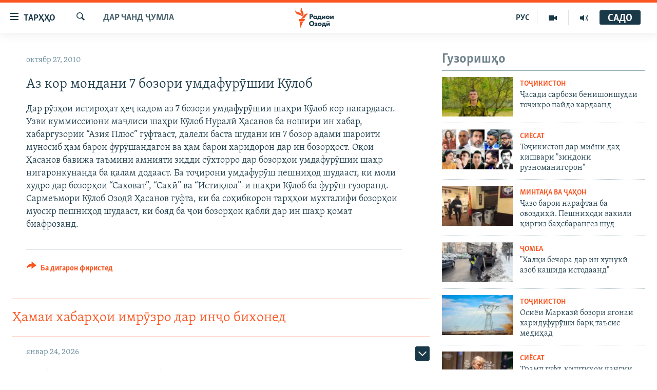

--- FILE ---
content_type: text/html; charset=utf-8
request_url: https://www.ozodi.org/a/2202156.html
body_size: 31662
content:

<!DOCTYPE html>
<html lang="tg" dir="ltr" class="no-js">
<head>
<link href="/Content/responsive/RFE/tg-TJ/RFE-tg-TJ.css?&amp;av=0.0.0.0&amp;cb=370" rel="stylesheet"/>
<script src="https://tags.ozodi.org/rferl-pangea/prod/utag.sync.js"></script> <script type='text/javascript' src='https://www.youtube.com/iframe_api' async></script>
<link rel="manifest" href="/manifest.json">
<script type="text/javascript">
//a general 'js' detection, must be on top level in <head>, due to CSS performance
document.documentElement.className = "js";
var cacheBuster = "370";
var appBaseUrl = "/";
var imgEnhancerBreakpoints = [0, 144, 256, 408, 650, 1023, 1597];
var isLoggingEnabled = false;
var isPreviewPage = false;
var isLivePreviewPage = false;
if (!isPreviewPage) {
window.RFE = window.RFE || {};
window.RFE.cacheEnabledByParam = window.location.href.indexOf('nocache=1') === -1;
const url = new URL(window.location.href);
const params = new URLSearchParams(url.search);
// Remove the 'nocache' parameter
params.delete('nocache');
// Update the URL without the 'nocache' parameter
url.search = params.toString();
window.history.replaceState(null, '', url.toString());
} else {
window.addEventListener('load', function() {
const links = window.document.links;
for (let i = 0; i < links.length; i++) {
links[i].href = '#';
links[i].target = '_self';
}
})
}
var pwaEnabled = false;
var swCacheDisabled;
</script>
<meta charset="utf-8" />
<title>Аз кор мондани 7 бозори умдафурӯшии Кӯлоб</title>
<meta name="description" content="Дар рӯзҳои истироҳат ҳеҷ кадом аз 7 бозори умдафурӯшии шаҳри Кӯлоб кор накардааст. Узви куммиссиюни маҷлиси шаҳри Кӯлоб Нуралӣ Ҳасанов ба ношири ин хабар, хабаргузории “Азия Плюс” гуфтааст, далели баста шудани ин 7 бозор адами шароити муносиб ҳам барои фурӯшандагон ва ҳам барои харидорон дар ин..." />
<meta name="keywords" content="Дар чанд ҷумла" />
<meta name="viewport" content="width=device-width, initial-scale=1.0" />
<meta http-equiv="X-UA-Compatible" content="IE=edge" />
<meta name="robots" content="max-image-preview:large"><meta property="fb:pages" content="174906359256843" /> <meta name="yandex-verification" content="5dc03567353abd09" />
<link href="https://www.ozodi.org/a/2202156.html" rel="canonical" />
<meta name="apple-mobile-web-app-title" content="РАО/РО" />
<meta name="apple-mobile-web-app-status-bar-style" content="black" />
<meta name="apple-itunes-app" content="app-id=1448678370, app-argument=//2202156.ltr" />
<meta content="Аз кор мондани 7 бозори умдафурӯшии Кӯлоб" property="og:title" />
<meta content="Дар рӯзҳои истироҳат ҳеҷ кадом аз 7 бозори умдафурӯшии шаҳри Кӯлоб кор накардааст. Узви куммиссиюни маҷлиси шаҳри Кӯлоб Нуралӣ Ҳасанов ба ношири ин хабар, хабаргузории “Азия Плюс” гуфтааст, далели баста шудани ин 7 бозор адами шароити муносиб ҳам барои фурӯшандагон ва ҳам барои харидорон дар ин..." property="og:description" />
<meta content="article" property="og:type" />
<meta content="https://www.ozodi.org/a/2202156.html" property="og:url" />
<meta content="Радиои Озодӣ" property="og:site_name" />
<meta content="https://www.facebook.com/radio.ozodi" property="article:publisher" />
<meta content="https://www.ozodi.org/Content/responsive/RFE/tg-TJ/img/top_logo_news.png" property="og:image" />
<meta content="1200" property="og:image:width" />
<meta content="675" property="og:image:height" />
<meta content="Рамзи сомона" property="og:image:alt" />
<meta content="210773346019074" property="fb:app_id" />
<meta content="summary_large_image" name="twitter:card" />
<meta content="@RadioiOzodi" name="twitter:site" />
<meta content="https://www.ozodi.org/Content/responsive/RFE/tg-TJ/img/top_logo_news.png" name="twitter:image" />
<meta content="Аз кор мондани 7 бозори умдафурӯшии Кӯлоб" name="twitter:title" />
<meta content="Дар рӯзҳои истироҳат ҳеҷ кадом аз 7 бозори умдафурӯшии шаҳри Кӯлоб кор накардааст. Узви куммиссиюни маҷлиси шаҳри Кӯлоб Нуралӣ Ҳасанов ба ношири ин хабар, хабаргузории “Азия Плюс” гуфтааст, далели баста шудани ин 7 бозор адами шароити муносиб ҳам барои фурӯшандагон ва ҳам барои харидорон дар ин..." name="twitter:description" />
<link rel="amphtml" href="https://www.ozodi.org/amp/2202156.html" />
<script type="application/ld+json">{"articleSection":"Дар чанд ҷумла","isAccessibleForFree":true,"headline":"Аз кор мондани 7 бозори умдафурӯшии Кӯлоб","inLanguage":"tg-TJ","keywords":"Дар чанд ҷумла","author":{"@type":"Person","name":"РАО/РО"},"datePublished":"2010-10-27 04:22:00Z","dateModified":"2010-10-27 04:22:00Z","publisher":{"logo":{"width":512,"height":220,"@type":"ImageObject","url":"https://www.ozodi.org/Content/responsive/RFE/tg-TJ/img/logo.png"},"@type":"NewsMediaOrganization","url":"https://www.ozodi.org","sameAs":["http://facebook.com/radio.ozodi","http://www.youtube.com/user/Ozodivideo","https://www.instagram.com/radioiozodi/?hl=en","https://twitter.com/RadioiOzodi","https://t.me/radioozodi"],"name":"Радиои Озодӣ","alternateName":"Радиои Озодӣ"},"@context":"https://schema.org","@type":"NewsArticle","mainEntityOfPage":"https://www.ozodi.org/a/2202156.html","url":"https://www.ozodi.org/a/2202156.html","description":"Дар рӯзҳои истироҳат ҳеҷ кадом аз 7 бозори умдафурӯшии шаҳри Кӯлоб кор накардааст. Узви куммиссиюни маҷлиси шаҳри Кӯлоб Нуралӣ Ҳасанов ба ношири ин хабар, хабаргузории “Азия Плюс” гуфтааст, далели баста шудани ин 7 бозор адами шароити муносиб ҳам барои фурӯшандагон ва ҳам барои харидорон дар ин...","image":{"width":1080,"height":608,"@type":"ImageObject","url":"https://gdb.rferl.org/00000000-0000-0000-0000-000000000000_w1080_h608.gif"},"name":"Аз кор мондани 7 бозори умдафурӯшии Кӯлоб"}</script>
<script src="/Scripts/responsive/infographics.b?v=dVbZ-Cza7s4UoO3BqYSZdbxQZVF4BOLP5EfYDs4kqEo1&amp;av=0.0.0.0&amp;cb=370"></script>
<script src="/Scripts/responsive/loader.b?v=Q26XNwrL6vJYKjqFQRDnx01Lk2pi1mRsuLEaVKMsvpA1&amp;av=0.0.0.0&amp;cb=370"></script>
<link rel="icon" type="image/svg+xml" href="/Content/responsive/RFE/img/webApp/favicon.svg" />
<link rel="alternate icon" href="/Content/responsive/RFE/img/webApp/favicon.ico" />
<link rel="mask-icon" color="#ea6903" href="/Content/responsive/RFE/img/webApp/favicon_safari.svg" />
<link rel="apple-touch-icon" sizes="152x152" href="/Content/responsive/RFE/img/webApp/ico-152x152.png" />
<link rel="apple-touch-icon" sizes="144x144" href="/Content/responsive/RFE/img/webApp/ico-144x144.png" />
<link rel="apple-touch-icon" sizes="114x114" href="/Content/responsive/RFE/img/webApp/ico-114x114.png" />
<link rel="apple-touch-icon" sizes="72x72" href="/Content/responsive/RFE/img/webApp/ico-72x72.png" />
<link rel="apple-touch-icon-precomposed" href="/Content/responsive/RFE/img/webApp/ico-57x57.png" />
<link rel="icon" sizes="192x192" href="/Content/responsive/RFE/img/webApp/ico-192x192.png" />
<link rel="icon" sizes="128x128" href="/Content/responsive/RFE/img/webApp/ico-128x128.png" />
<meta name="msapplication-TileColor" content="#ffffff" />
<meta name="msapplication-TileImage" content="/Content/responsive/RFE/img/webApp/ico-144x144.png" />
<link rel="preload" href="/Content/responsive/fonts/Skolar-Lt_Cyrl_v2.4.woff" type="font/woff" as="font" crossorigin="anonymous" />
<link rel="preload" href="/Content/responsive/fonts/SkolarSans-Cn-Bd_LatnCyrl_v2.3.woff" type="font/woff" as="font" crossorigin="anonymous" />
<link rel="alternate" type="application/rss+xml" title="RFE/RL - Top Stories [RSS]" href="/api/" />
<link rel="sitemap" type="application/rss+xml" href="/sitemap.xml" />
</head>
<body class=" nav-no-loaded cc_theme pg-arch arch-news nojs-images ">
<script type="text/javascript" >
var analyticsData = {url:"https://www.ozodi.org/a/2202156.html",property_id:"422",article_uid:"2202156",page_title:"Аз кор мондани 7 бозори умдафурӯшии Кӯлоб",page_type:"article",content_type:"article",subcontent_type:"article",last_modified:"2010-10-27 04:22:00Z",pub_datetime:"2010-10-27 04:22:00Z",pub_year:"2010",pub_month:"10",pub_day:"27",pub_hour:"04",pub_weekday:"Wednesday",section:"дар чанд ҷумла",english_section:"news",byline:"",categories:"news",domain:"www.ozodi.org",language:"Tajik",language_service:"RFERL Tajik",platform:"web",copied:"no",copied_article:"",copied_title:"",runs_js:"Yes",cms_release:"8.44.0.0.370",enviro_type:"prod",slug:"",entity:"RFE",short_language_service:"TAJ",platform_short:"W",page_name:"Аз кор мондани 7 бозори умдафурӯшии Кӯлоб"};
</script>
<noscript><iframe src="https://www.googletagmanager.com/ns.html?id=GTM-WXZBPZ" height="0" width="0" style="display:none;visibility:hidden"></iframe></noscript><script type="text/javascript" data-cookiecategory="analytics">
var gtmEventObject = Object.assign({}, analyticsData, {event: 'page_meta_ready'});window.dataLayer = window.dataLayer || [];window.dataLayer.push(gtmEventObject);
if (top.location === self.location) { //if not inside of an IFrame
var renderGtm = "true";
if (renderGtm === "true") {
(function(w,d,s,l,i){w[l]=w[l]||[];w[l].push({'gtm.start':new Date().getTime(),event:'gtm.js'});var f=d.getElementsByTagName(s)[0],j=d.createElement(s),dl=l!='dataLayer'?'&l='+l:'';j.async=true;j.src='//www.googletagmanager.com/gtm.js?id='+i+dl;f.parentNode.insertBefore(j,f);})(window,document,'script','dataLayer','GTM-WXZBPZ');
}
}
</script>
<!--Analytics tag js version start-->
<script type="text/javascript" data-cookiecategory="analytics">
var utag_data = Object.assign({}, analyticsData, {});
if(typeof(TealiumTagFrom)==='function' && typeof(TealiumTagSearchKeyword)==='function') {
var utag_from=TealiumTagFrom();var utag_searchKeyword=TealiumTagSearchKeyword();
if(utag_searchKeyword!=null && utag_searchKeyword!=='' && utag_data["search_keyword"]==null) utag_data["search_keyword"]=utag_searchKeyword;if(utag_from!=null && utag_from!=='') utag_data["from"]=TealiumTagFrom();}
if(window.top!== window.self&&utag_data.page_type==="snippet"){utag_data.page_type = 'iframe';}
try{if(window.top!==window.self&&window.self.location.hostname===window.top.location.hostname){utag_data.platform = 'self-embed';utag_data.platform_short = 'se';}}catch(e){if(window.top!==window.self&&window.self.location.search.includes("platformType=self-embed")){utag_data.platform = 'cross-promo';utag_data.platform_short = 'cp';}}
(function(a,b,c,d){ a="https://tags.ozodi.org/rferl-pangea/prod/utag.js"; b=document;c="script";d=b.createElement(c);d.src=a;d.type="text/java"+c;d.async=true; a=b.getElementsByTagName(c)[0];a.parentNode.insertBefore(d,a); })();
</script>
<!--Analytics tag js version end-->
<!-- Analytics tag management NoScript -->
<noscript>
<img style="position: absolute; border: none;" src="https://ssc.ozodi.org/b/ss/bbgprod,bbgentityrferl/1/G.4--NS/218409927?pageName=rfe%3ataj%3aw%3aarticle%3a%d0%90%d0%b7%20%d0%ba%d0%be%d1%80%20%d0%bc%d0%be%d0%bd%d0%b4%d0%b0%d0%bd%d0%b8%207%20%d0%b1%d0%be%d0%b7%d0%be%d1%80%d0%b8%20%d1%83%d0%bc%d0%b4%d0%b0%d1%84%d1%83%d1%80%d3%af%d1%88%d0%b8%d0%b8%20%d0%9a%d3%af%d0%bb%d0%be%d0%b1&amp;c6=%d0%90%d0%b7%20%d0%ba%d0%be%d1%80%20%d0%bc%d0%be%d0%bd%d0%b4%d0%b0%d0%bd%d0%b8%207%20%d0%b1%d0%be%d0%b7%d0%be%d1%80%d0%b8%20%d1%83%d0%bc%d0%b4%d0%b0%d1%84%d1%83%d1%80%d3%af%d1%88%d0%b8%d0%b8%20%d0%9a%d3%af%d0%bb%d0%be%d0%b1&amp;v36=8.44.0.0.370&amp;v6=D=c6&amp;g=https%3a%2f%2fwww.ozodi.org%2fa%2f2202156.html&amp;c1=D=g&amp;v1=D=g&amp;events=event1,event52&amp;c16=rferl%20tajik&amp;v16=D=c16&amp;c5=news&amp;v5=D=c5&amp;ch=%d0%94%d0%b0%d1%80%20%d1%87%d0%b0%d0%bd%d0%b4%20%d2%b7%d1%83%d0%bc%d0%bb%d0%b0&amp;c15=tajik&amp;v15=D=c15&amp;c4=article&amp;v4=D=c4&amp;c14=2202156&amp;v14=D=c14&amp;v20=no&amp;c17=web&amp;v17=D=c17&amp;mcorgid=518abc7455e462b97f000101%40adobeorg&amp;server=www.ozodi.org&amp;pageType=D=c4&amp;ns=bbg&amp;v29=D=server&amp;v25=rfe&amp;v30=422&amp;v105=D=User-Agent " alt="analytics" width="1" height="1" /></noscript>
<!-- End of Analytics tag management NoScript -->
<!--*** Accessibility links - For ScreenReaders only ***-->
<section>
<div class="sr-only">
<h2>Пайвандҳои дастрасӣ</h2>
<ul>
<li><a href="#content" data-disable-smooth-scroll="1">Ҷаҳиш ба мояи аслӣ</a></li>
<li><a href="#navigation" data-disable-smooth-scroll="1">Ҷаҳиш ба феҳристи аслӣ</a></li>
<li><a href="#txtHeaderSearch" data-disable-smooth-scroll="1">Ҷаҳиш ба ҷустор</a></li>
</ul>
</div>
</section>
<div dir="ltr">
<div id="page">
<aside>
<div class="c-lightbox overlay-modal">
<div class="c-lightbox__intro">
<h2 class="c-lightbox__intro-title"></h2>
<button class="btn btn--rounded c-lightbox__btn c-lightbox__intro-next" title="Баъдӣ">
<span class="ico ico--rounded ico-chevron-forward"></span>
<span class="sr-only">Баъдӣ</span>
</button>
</div>
<div class="c-lightbox__nav">
<button class="btn btn--rounded c-lightbox__btn c-lightbox__btn--close" title="Пӯшонед">
<span class="ico ico--rounded ico-close"></span>
<span class="sr-only">Пӯшонед</span>
</button>
<button class="btn btn--rounded c-lightbox__btn c-lightbox__btn--prev" title="Пешӣ">
<span class="ico ico--rounded ico-chevron-backward"></span>
<span class="sr-only">Пешӣ</span>
</button>
<button class="btn btn--rounded c-lightbox__btn c-lightbox__btn--next" title="Баъдӣ">
<span class="ico ico--rounded ico-chevron-forward"></span>
<span class="sr-only">Баъдӣ</span>
</button>
</div>
<div class="c-lightbox__content-wrap">
<figure class="c-lightbox__content">
<span class="c-spinner c-spinner--lightbox">
<img src="/Content/responsive/img/player-spinner.png"
alt="лутфан мунтазир бошед "
title="лутфан мунтазир бошед " />
</span>
<div class="c-lightbox__img">
<div class="thumb">
<img src="" alt="" />
</div>
</div>
<figcaption>
<div class="c-lightbox__info c-lightbox__info--foot">
<span class="c-lightbox__counter"></span>
<span class="caption c-lightbox__caption"></span>
</div>
</figcaption>
</figure>
</div>
<div class="hidden">
<div class="content-advisory__box content-advisory__box--lightbox">
<span class="content-advisory__box-text">Тасвир саҳнаҳое дорад, ки шояд барои дигарон нофорам бошанд.</span>
<button class="btn btn--transparent content-advisory__box-btn m-t-md" value="text" type="button">
<span class="btn__text">
Пардабардорӣ
</span>
</button>
</div>
</div>
</div>
<div class="ctc-message pos-fix">
<div class="ctc-message__inner">Тор нусхагирӣ шуд</div>
</div>
</aside>
<div class="hdr-20 hdr-20--big">
<div class="hdr-20__inner">
<div class="hdr-20__max pos-rel">
<div class="hdr-20__side hdr-20__side--primary d-flex">
<label data-for="main-menu-ctrl" data-switcher-trigger="true" data-switch-target="main-menu-ctrl" class="burger hdr-trigger pos-rel trans-trigger" data-trans-evt="click" data-trans-id="menu">
<span class="ico ico-close hdr-trigger__ico hdr-trigger__ico--close burger__ico burger__ico--close"></span>
<span class="ico ico-menu hdr-trigger__ico hdr-trigger__ico--open burger__ico burger__ico--open"></span>
<span class="burger__label">ТАРҲҲО</span>
</label>
<div class="menu-pnl pos-fix trans-target" data-switch-target="main-menu-ctrl" data-trans-id="menu">
<div class="menu-pnl__inner">
<nav class="main-nav menu-pnl__item menu-pnl__item--first">
<ul class="main-nav__list accordeon" data-analytics-tales="false" data-promo-name="link" data-location-name="nav,secnav">
<li class="main-nav__item accordeon__item" data-switch-target="menu-item-3142">
<label class="main-nav__item-name main-nav__item-name--label accordeon__control-label" data-switcher-trigger="true" data-for="menu-item-3142">
Гӯшаҳо
<span class="ico ico-chevron-down main-nav__chev"></span>
</label>
<div class="main-nav__sub-list">
<a class="main-nav__item-name main-nav__item-name--link main-nav__item-name--sub" href="/z/542" title="Сиёсат" data-item-name="politics" >Сиёсат</a>
<a class="main-nav__item-name main-nav__item-name--link main-nav__item-name--sub" href="/z/543" title="Иқтисод" data-item-name="economics" >Иқтисод</a>
<a class="main-nav__item-name main-nav__item-name--link main-nav__item-name--sub" href="/z/16829" title="Ҷомеа" data-item-name="society" >Ҷомеа</a>
<a class="main-nav__item-name main-nav__item-name--link main-nav__item-name--sub" href="/z/23154" title="Қазияи &quot;Крокус&quot;" data-item-name="moscow-attack" >Қазияи &quot;Крокус&quot;</a>
<a class="main-nav__item-name main-nav__item-name--link main-nav__item-name--sub" href="/z/3537" title="Осиёи Марказӣ" data-item-name="central_asia" >Осиёи Марказӣ</a>
<a class="main-nav__item-name main-nav__item-name--link main-nav__item-name--sub" href="/z/545" title="Фарҳанг" data-item-name="culture" >Фарҳанг</a>
<a class="main-nav__item-name main-nav__item-name--link main-nav__item-name--sub" href="/z/17632" title="Меҳмони Озодӣ" data-item-name="guest-of-ozodi" >Меҳмони Озодӣ</a>
<a class="main-nav__item-name main-nav__item-name--link main-nav__item-name--sub" href="/z/562" title="Варзиш" data-item-name="Sports" >Варзиш</a>
</div>
</li>
<li class="main-nav__item">
<a class="main-nav__item-name main-nav__item-name--link" href="/freetalk" title="Гапи Озод" data-item-name="gapi-ozod" >Гапи Озод</a>
</li>
<li class="main-nav__item">
<a class="main-nav__item-name main-nav__item-name--link" href="/migrantslife" title="Рӯзгори муҳоҷир" data-item-name="migrantslife" >Рӯзгори муҳоҷир</a>
</li>
<li class="main-nav__item">
<a class="main-nav__item-name main-nav__item-name--link" href="/hellosister" title="Салом, хоҳар" data-item-name="hellosister" >Салом, хоҳар</a>
</li>
<li class="main-nav__item">
<a class="main-nav__item-name main-nav__item-name--link" href="/investigation" title="Таҳқиқот" data-item-name="investigation" >Таҳқиқот</a>
</li>
<li class="main-nav__item">
<a class="main-nav__item-name main-nav__item-name--link" href="/z/22610" title="Ҷанг дар Украина" data-item-name="ukraine-war" >Ҷанг дар Украина</a>
</li>
<li class="main-nav__item accordeon__item" data-switch-target="menu-item-3160">
<label class="main-nav__item-name main-nav__item-name--label accordeon__control-label" data-switcher-trigger="true" data-for="menu-item-3160">
Назари мардум
<span class="ico ico-chevron-down main-nav__chev"></span>
</label>
<div class="main-nav__sub-list">
<a class="main-nav__item-name main-nav__item-name--link main-nav__item-name--sub" href="/z/2673" title="Блогистон" data-item-name="Blogistan" >Блогистон</a>
<a class="main-nav__item-name main-nav__item-name--link main-nav__item-name--sub" href="/z/21718" title="Озодӣ Онлайн" data-item-name="ozodi-online" >Озодӣ Онлайн</a>
</div>
</li>
<li class="main-nav__item accordeon__item" data-switch-target="menu-item-3161">
<label class="main-nav__item-name main-nav__item-name--label accordeon__control-label" data-switcher-trigger="true" data-for="menu-item-3161">
Чандрасонаӣ
<span class="ico ico-chevron-down main-nav__chev"></span>
</label>
<div class="main-nav__sub-list">
<a class="main-nav__item-name main-nav__item-name--link main-nav__item-name--sub" href="/z/643" title="Видео" data-item-name="video_report" >Видео</a>
<a class="main-nav__item-name main-nav__item-name--link main-nav__item-name--sub" href="/z/16875" title="Нигористон" data-item-name="photo-gallery" >Нигористон</a>
<a class="main-nav__item-name main-nav__item-name--link main-nav__item-name--sub" href="/z/17274" title="Гузоришҳои радиоӣ" data-item-name="radio-reports" >Гузоришҳои радиоӣ</a>
</div>
</li>
<li class="main-nav__item">
<a class="main-nav__item-name main-nav__item-name--link" href="/ozodi-lists" title="Рӯйхатҳо" data-item-name="ozodi-lists" >Рӯйхатҳо</a>
</li>
<li class="main-nav__item">
<a class="main-nav__item-name main-nav__item-name--link" href="/z/23080" title="Китобҳои Озодӣ" data-item-name="books" >Китобҳои Озодӣ</a>
</li>
</ul>
</nav>
<div class="menu-pnl__item">
<a href="https://rus.ozodi.org" class="menu-pnl__item-link" alt="Русский">Русский</a>
</div>
<div class="menu-pnl__item menu-pnl__item--social">
<h5 class="menu-pnl__sub-head">Пайгирӣ кунед </h5>
<a href="https://news.google.com/publications/CAAqBwgKMOiFhAEwv7sO?hl=ru&amp;gl=RU&amp;ceid=RU%3Aru" title="Моро дар Google News пайгирӣ кунед" data-analytics-text="follow_on_google_news" class="btn btn--rounded btn--social-inverted menu-pnl__btn js-social-btn btn-g-news" target="_blank" rel="noopener">
<span class="ico ico-google-news ico--rounded"></span>
</a>
<a href="http://facebook.com/radio.ozodi" title="Моро дар Facebook пайгирӣ кунед" data-analytics-text="follow_on_facebook" class="btn btn--rounded btn--social-inverted menu-pnl__btn js-social-btn btn-facebook" target="_blank" rel="noopener">
<span class="ico ico-facebook-alt ico--rounded"></span>
</a>
<a href="http://www.youtube.com/user/Ozodivideo" title="Моро дар Youtube пайгирӣ кунед" data-analytics-text="follow_on_youtube" class="btn btn--rounded btn--social-inverted menu-pnl__btn js-social-btn btn-youtube" target="_blank" rel="noopener">
<span class="ico ico-youtube ico--rounded"></span>
</a>
<a href="https://www.instagram.com/radioiozodi/?hl=en" title="Моро дар Инстаграм пайгирӣ кунед" data-analytics-text="follow_on_instagram" class="btn btn--rounded btn--social-inverted menu-pnl__btn js-social-btn btn-instagram" target="_blank" rel="noopener">
<span class="ico ico-instagram ico--rounded"></span>
</a>
<a href="https://twitter.com/RadioiOzodi" title="Моро дар Twitter пайгирӣ кунед" data-analytics-text="follow_on_twitter" class="btn btn--rounded btn--social-inverted menu-pnl__btn js-social-btn btn-twitter" target="_blank" rel="noopener">
<span class="ico ico-twitter ico--rounded"></span>
</a>
<a href="https://t.me/radioozodi" title="Моро дар Telegram пайгирӣ кунед" data-analytics-text="follow_on_telegram" class="btn btn--rounded btn--social-inverted menu-pnl__btn js-social-btn btn-telegram" target="_blank" rel="noopener">
<span class="ico ico-telegram ico--rounded"></span>
</a>
</div>
<div class="menu-pnl__item">
<a href="/navigation/allsites" class="menu-pnl__item-link">
<span class="ico ico-languages "></span>
Ҳамаи сомонаҳои RFE/RL
</a>
</div>
</div>
</div>
<label data-for="top-search-ctrl" data-switcher-trigger="true" data-switch-target="top-search-ctrl" class="top-srch-trigger hdr-trigger">
<span class="ico ico-close hdr-trigger__ico hdr-trigger__ico--close top-srch-trigger__ico top-srch-trigger__ico--close"></span>
<span class="ico ico-search hdr-trigger__ico hdr-trigger__ico--open top-srch-trigger__ico top-srch-trigger__ico--open"></span>
</label>
<div class="srch-top srch-top--in-header" data-switch-target="top-search-ctrl">
<div class="container">
<form action="/s" class="srch-top__form srch-top__form--in-header" id="form-topSearchHeader" method="get" role="search"><label for="txtHeaderSearch" class="sr-only">Ҷустуҷӯ</label>
<input type="text" id="txtHeaderSearch" name="k" placeholder="Ҷустуҷӯи матн ..." accesskey="s" value="" class="srch-top__input analyticstag-event" onkeydown="if (event.keyCode === 13) { FireAnalyticsTagEventOnSearch('search', $dom.get('#txtHeaderSearch')[0].value) }" />
<button title="Ҷустуҷӯ" type="submit" class="btn btn--top-srch analyticstag-event" onclick="FireAnalyticsTagEventOnSearch('search', $dom.get('#txtHeaderSearch')[0].value) ">
<span class="ico ico-search"></span>
</button></form>
</div>
</div>
<a href="/" class="main-logo-link">
<img src="/Content/responsive/RFE/tg-TJ/img/logo-compact.svg" class="main-logo main-logo--comp" alt="Рамзи сомона">
<img src="/Content/responsive/RFE/tg-TJ/img/logo.svg" class="main-logo main-logo--big" alt="Рамзи сомона">
</a>
</div>
<div class="hdr-20__side hdr-20__side--secondary d-flex">
<a href="/radio/programs" title="Шунавед" class="hdr-20__secondary-item" data-item-name="audio">
<span class="ico ico-audio hdr-20__secondary-icon"></span>
</a>
<a href="https://www.youtube.com/user/Ozodivideo" title="YouTube" class="hdr-20__secondary-item" data-item-name="video">
<span class="ico ico-video hdr-20__secondary-icon"></span>
</a>
<a href="https://rus.ozodi.org" title="РУС" class="hdr-20__secondary-item hdr-20__secondary-item--lang" data-item-name="satellite">
РУС
</a>
<a href="/s" title="Ҷустуҷӯ" class="hdr-20__secondary-item hdr-20__secondary-item--search" data-item-name="search">
<span class="ico ico-search hdr-20__secondary-icon hdr-20__secondary-icon--search"></span>
</a>
<div class="hdr-20__secondary-item live-b-drop">
<div class="live-b-drop__off">
<a href="/live" class="live-b-drop__link" title="САДО" data-item-name="live">
<span class="badge badge--live-btn badge--live-btn-off">
САДО
</span>
</a>
</div>
<div class="live-b-drop__on hidden">
<label data-for="live-ctrl" data-switcher-trigger="true" data-switch-target="live-ctrl" class="live-b-drop__label pos-rel">
<span class="badge badge--live badge--live-btn">
САДО
</span>
<span class="ico ico-close live-b-drop__label-ico live-b-drop__label-ico--close"></span>
</label>
<div class="live-b-drop__panel" id="targetLivePanelDiv" data-switch-target="live-ctrl"></div>
</div>
</div>
<div class="srch-bottom">
<form action="/s" class="srch-bottom__form d-flex" id="form-bottomSearch" method="get" role="search"><label for="txtSearch" class="sr-only">Ҷустуҷӯ</label>
<input type="search" id="txtSearch" name="k" placeholder="Ҷустуҷӯи матн ..." accesskey="s" value="" class="srch-bottom__input analyticstag-event" onkeydown="if (event.keyCode === 13) { FireAnalyticsTagEventOnSearch('search', $dom.get('#txtSearch')[0].value) }" />
<button title="Ҷустуҷӯ" type="submit" class="btn btn--bottom-srch analyticstag-event" onclick="FireAnalyticsTagEventOnSearch('search', $dom.get('#txtSearch')[0].value) ">
<span class="ico ico-search"></span>
</button></form>
</div>
</div>
<img src="/Content/responsive/RFE/tg-TJ/img/logo-print.gif" class="logo-print" alt="Рамзи сомона">
<img src="/Content/responsive/RFE/tg-TJ/img/logo-print_color.png" class="logo-print logo-print--color" alt="Рамзи сомона">
</div>
</div>
</div>
<script>
if (document.body.className.indexOf('pg-home') > -1) {
var nav2In = document.querySelector('.hdr-20__inner');
var nav2Sec = document.querySelector('.hdr-20__side--secondary');
var secStyle = window.getComputedStyle(nav2Sec);
if (nav2In && window.pageYOffset < 150 && secStyle['position'] !== 'fixed') {
nav2In.classList.add('hdr-20__inner--big')
}
}
</script>
<div class="c-hlights c-hlights--breaking c-hlights--no-item" data-hlight-display="mobile,desktop">
<div class="c-hlights__wrap container p-0">
<div class="c-hlights__nav">
<a role="button" href="#" title="Пешӣ">
<span class="ico ico-chevron-backward m-0"></span>
<span class="sr-only">Пешӣ</span>
</a>
<a role="button" href="#" title="Баъдӣ">
<span class="ico ico-chevron-forward m-0"></span>
<span class="sr-only">Баъдӣ</span>
</a>
</div>
<span class="c-hlights__label">
<span class="">Хабари нав</span>
<span class="switcher-trigger">
<label data-for="more-less-1" data-switcher-trigger="true" class="switcher-trigger__label switcher-trigger__label--more p-b-0" title="Бештар">
<span class="ico ico-chevron-down"></span>
</label>
<label data-for="more-less-1" data-switcher-trigger="true" class="switcher-trigger__label switcher-trigger__label--less p-b-0" title="Камтар...">
<span class="ico ico-chevron-up"></span>
</label>
</span>
</span>
<ul class="c-hlights__items switcher-target" data-switch-target="more-less-1">
</ul>
</div>
</div> <div id="content">
<div class="container">
<div class="row">
<div class="col-sm-12 col-md-8">
<div class="news">
<h1 class="pg-title pg-title--move-to-header">
Дар чанд ҷумла
</h1>
<div id="newsItems" class="accordeon accordeon--scroll-adjust">
<div class="accordeon__item-wrap">
<div class="news__item news__item--unopenable accordeon__item sticky-btn-parent" data-switcher-opened=true data-switch-target="more-less-2202156" data-article-id="2202156" data-api-id="2202156" data-api-type="1">
<div class="news__item-inner pos-rel">
<div class="publishing-details ">
<div class="published">
<span class="date" >
<time pubdate="pubdate" datetime="2010-10-27T09:22:00+05:00">
октябр 27, 2010
</time>
</span>
</div>
</div>
<h1 class="title pg-title">
Аз кор мондани 7 бозори умдафурӯшии Кӯлоб
</h1>
<div class="news__buttons news__buttons--main pos-abs">
<button class="btn btn--news btn--news-more pos-abs">
<span class="ico ico-chevron-down"></span>
</button>
<button class="btn btn--news sticky-btn btn--news-less">
<span class="ico ico-close"></span>
</button>
</div>
<div class="wsw accordeon__target">
Дар рӯзҳои истироҳат ҳеҷ кадом аз 7 бозори умдафурӯшии шаҳри Кӯлоб кор накардааст. Узви куммиссиюни маҷлиси шаҳри Кӯлоб Нуралӣ Ҳасанов ба ношири ин хабар, хабаргузории “Азия Плюс” гуфтааст, далели баста шудани ин 7 бозор адами шароити муносиб ҳам барои фурӯшандагон ва ҳам барои харидорон дар ин бозорҳост. Оқои Ҳасанов бавижа таъмини амнияти зидди сӯхторро дар бозорҳои умдафурӯшии шаҳр нигаронкунанда ба қалам додааст. Ба тоҷирони умдафурӯш пешниҳод шудааст, ки моли худро дар бозорҳои “Саховат”, “Сахӣ” ва “Истиқлол”-и шаҳри Кӯлоб ба фурӯш гузоранд. Сармеъмори Кӯлоб Озодӣ Ҳасанов гуфта, ки ба соҳибкорон тарҳҳои мухталифи бозорҳои муосир пешниҳод шудааст, ки бояд ба ҷои бозорҳои қаблӣ дар ин шаҳр қомат биафрозанд.
</div>
<div class="pos-rel news__read-more">
<label class="news__read-more-label accordeon__control-label pos-abs" data-for="more-less-2202156" data-switcher-trigger="true"></label>
<a class="btn btn--link news__read-more-btn" href="#" title="Идома">
<span class="btn__text">
Идома
</span>
</a>
</div>
<label data-for="more-less-2202156" data-switcher-trigger="true" class="switcher-trigger__label accordeon__control-label news__control-label pos-abs"></label>
</div>
<div class="news__share-outer">
<div class="links">
<p class="buttons link-content-sharing p-0 ">
<button class="btn btn--link btn-content-sharing p-t-0 " id="btnContentSharing" value="text" role="Button" type="" title="имконияти бештари нашр">
<span class="ico ico-share ico--l"></span>
<span class="btn__text ">
Ба дигарон фиристед
</span>
</button>
</p>
<aside class="content-sharing js-content-sharing " role="complementary"
data-share-url="https://www.ozodi.org/a/2202156.html" data-share-title="Аз кор мондани 7 бозори умдафурӯшии Кӯлоб" data-share-text="">
<div class="content-sharing__popover">
<h6 class="content-sharing__title">Ба дигарон фиристед</h6>
<button href="#close" id="btnCloseSharing" class="btn btn--text-like content-sharing__close-btn">
<span class="ico ico-close ico--l"></span>
</button>
<ul class="content-sharing__list">
<li class="content-sharing__item">
<div class="ctc ">
<input type="text" class="ctc__input" readonly="readonly">
<a href="" js-href="https://www.ozodi.org/a/2202156.html" class="content-sharing__link ctc__button">
<span class="ico ico-copy-link ico--rounded ico--s"></span>
<span class="content-sharing__link-text">Линкро нусхабардорӣ кунед</span>
</a>
</div>
</li>
<li class="content-sharing__item">
<a href="https://facebook.com/sharer.php?u=https%3a%2f%2fwww.ozodi.org%2fa%2f2202156.html"
data-analytics-text="share_on_facebook"
title="Facebook" target="_blank"
class="content-sharing__link js-social-btn">
<span class="ico ico-facebook ico--rounded ico--s"></span>
<span class="content-sharing__link-text">Facebook</span>
</a>
</li>
<li class="content-sharing__item">
<a href="https://twitter.com/share?url=https%3a%2f%2fwww.ozodi.org%2fa%2f2202156.html&amp;text=%d0%90%d0%b7+%d0%ba%d0%be%d1%80+%d0%bc%d0%be%d0%bd%d0%b4%d0%b0%d0%bd%d0%b8+7+%d0%b1%d0%be%d0%b7%d0%be%d1%80%d0%b8+%d1%83%d0%bc%d0%b4%d0%b0%d1%84%d1%83%d1%80%d3%af%d1%88%d0%b8%d0%b8+%d0%9a%d3%af%d0%bb%d0%be%d0%b1"
data-analytics-text="share_on_twitter"
title="X (Twitter)" target="_blank"
class="content-sharing__link js-social-btn">
<span class="ico ico-twitter ico--rounded ico--s"></span>
<span class="content-sharing__link-text">X (Twitter)</span>
</a>
</li>
<li class="content-sharing__item">
<a href="mailto:?body=https%3a%2f%2fwww.ozodi.org%2fa%2f2202156.html&amp;subject=Аз кор мондани 7 бозори умдафурӯшии Кӯлоб"
title="Email"
class="content-sharing__link ">
<span class="ico ico-email ico--rounded ico--s"></span>
<span class="content-sharing__link-text">Email</span>
</a>
</li>
</ul>
</div>
</aside>
</div>
</div>
</div>
</div>
<div class="news__item news__item--spacer ">
<h4 class="title news__spacer-title">Ҳамаи хабарҳои имрӯзро дар инҷо бихонед</h4>
</div>
<div class="accordeon__item-wrap">
<div class="news__item news__item--unopenable accordeon__item sticky-btn-parent" data-switch-target="more-less-33658420" data-article-id="33658420" data-api-id="33658420" data-api-type="1">
<div class="news__item-inner pos-rel">
<div class="publishing-details ">
<div class="published">
<span class="date" >
<time pubdate="pubdate" datetime="2026-01-24T17:08:15+05:00">
январ 24, 2026
</time>
</span>
</div>
</div>
<h1 class="title pg-title">
Ҳабси абади ҳашт узбекистонӣ барои занозанӣ дар Дубай
</h1>
<div class="cover-media">
<figure class="media-image js-media-expand">
<div class="img-wrap">
<div class="thumb thumb16_9">
<img src="https://gdb.rferl.org/ad82336a-8061-4d73-85b2-af8bd36dd457_cx0_cy10_cw0_w250_r1_s.jpg" alt="Шаҳри Дубай" />
</div>
</div>
<figcaption>
<span class="caption">Шаҳри Дубай</span>
</figcaption>
</figure>
</div>
<div class="news__buttons news__buttons--main pos-abs">
<button class="btn btn--news btn--news-more pos-abs">
<span class="ico ico-chevron-down"></span>
</button>
<button class="btn btn--news sticky-btn btn--news-less">
<span class="ico ico-close"></span>
</button>
</div>
<div class="wsw accordeon__target">
<p><strong>Додгоҳе дар Имороти Муттаҳидаи Арабӣ ҳашт шаҳрванди Узбекистонро барои ширкат дар як занозанӣ ба ҳабси абад маҳкум кард. Як узбекистонии дигарро ба 25 сол зиндон маҳкум карданд.</strong></p><p>Аҳрор Бурҳонов, сухангӯи Вазорати корҳои хориҷии Узбекистон бо тасдиқи хабар гуфтааст, намояндагии дипломатии ин кишвар барои ҳимояи ҳуқуқи шаҳрвандон корҳои заруриро анҷом медиҳад.</p><p>Муноқиша, ки дар пайи он шаҳрвандони Узбекистон боздошт шуданд, моҳи апрели соли 2025 дар яке аз нуқтаҳои фурӯши сӯзишвории шаҳри Дубай рух дод. </p><p>Ба гуфтаи мақомоти тафтишоти Имороти Муттаҳидаи Арабӣ, дар ин занозанӣ ду шаҳрванди Узбекистон ҳалок шуданд. Ба гуфтаи додситонии Дубай, сабаби муноқиша хусумати пешина миёни ду гуруҳ буд.</p>
</div>
<div class="pos-rel news__read-more">
<label class="news__read-more-label accordeon__control-label pos-abs" data-for="more-less-33658420" data-switcher-trigger="true"></label>
<a class="btn btn--link news__read-more-btn" href="#" title="Идома">
<span class="btn__text">
Идома
</span>
</a>
</div>
<label data-for="more-less-33658420" data-switcher-trigger="true" class="switcher-trigger__label accordeon__control-label news__control-label pos-abs"></label>
</div>
<div class="news__share-outer">
<div class="links">
<p class="buttons link-content-sharing p-0 ">
<button class="btn btn--link btn-content-sharing p-t-0 " id="btnContentSharing" value="text" role="Button" type="" title="имконияти бештари нашр">
<span class="ico ico-share ico--l"></span>
<span class="btn__text ">
Ба дигарон фиристед
</span>
</button>
</p>
<aside class="content-sharing js-content-sharing " role="complementary"
data-share-url="/a/habsi-abadi-hasht-uzbekistoni-baroi-zanozani-dar-dubay/33658420.html" data-share-title="Ҳабси абади ҳашт узбекистонӣ барои занозанӣ дар Дубай" data-share-text="">
<div class="content-sharing__popover">
<h6 class="content-sharing__title">Ба дигарон фиристед</h6>
<button href="#close" id="btnCloseSharing" class="btn btn--text-like content-sharing__close-btn">
<span class="ico ico-close ico--l"></span>
</button>
<ul class="content-sharing__list">
<li class="content-sharing__item">
<div class="ctc ">
<input type="text" class="ctc__input" readonly="readonly">
<a href="" js-href="/a/habsi-abadi-hasht-uzbekistoni-baroi-zanozani-dar-dubay/33658420.html" class="content-sharing__link ctc__button">
<span class="ico ico-copy-link ico--rounded ico--s"></span>
<span class="content-sharing__link-text">Линкро нусхабардорӣ кунед</span>
</a>
</div>
</li>
<li class="content-sharing__item">
<a href="https://facebook.com/sharer.php?u=%2fa%2fhabsi-abadi-hasht-uzbekistoni-baroi-zanozani-dar-dubay%2f33658420.html"
data-analytics-text="share_on_facebook"
title="Facebook" target="_blank"
class="content-sharing__link js-social-btn">
<span class="ico ico-facebook ico--rounded ico--s"></span>
<span class="content-sharing__link-text">Facebook</span>
</a>
</li>
<li class="content-sharing__item">
<a href="https://twitter.com/share?url=%2fa%2fhabsi-abadi-hasht-uzbekistoni-baroi-zanozani-dar-dubay%2f33658420.html&amp;text=%d2%b2%d0%b0%d0%b1%d1%81%d0%b8+%d0%b0%d0%b1%d0%b0%d0%b4%d0%b8+%d2%b3%d0%b0%d1%88%d1%82+%d1%83%d0%b7%d0%b1%d0%b5%d0%ba%d0%b8%d1%81%d1%82%d0%be%d0%bd%d3%a3+%d0%b1%d0%b0%d1%80%d0%be%d0%b8+%d0%b7%d0%b0%d0%bd%d0%be%d0%b7%d0%b0%d0%bd%d3%a3+%d0%b4%d0%b0%d1%80+%d0%94%d1%83%d0%b1%d0%b0%d0%b9"
data-analytics-text="share_on_twitter"
title="X (Twitter)" target="_blank"
class="content-sharing__link js-social-btn">
<span class="ico ico-twitter ico--rounded ico--s"></span>
<span class="content-sharing__link-text">X (Twitter)</span>
</a>
</li>
<li class="content-sharing__item">
<a href="mailto:?body=%2fa%2fhabsi-abadi-hasht-uzbekistoni-baroi-zanozani-dar-dubay%2f33658420.html&amp;subject=Ҳабси абади ҳашт узбекистонӣ барои занозанӣ дар Дубай"
title="Email"
class="content-sharing__link ">
<span class="ico ico-email ico--rounded ico--s"></span>
<span class="content-sharing__link-text">Email</span>
</a>
</li>
</ul>
</div>
</aside>
</div>
</div>
</div>
</div>
<div class="accordeon__item-wrap">
<div class="news__item news__item--unopenable accordeon__item sticky-btn-parent" data-switch-target="more-less-33658395" data-article-id="33658395" data-api-id="33658395" data-api-type="1">
<div class="news__item-inner pos-rel">
<div class="publishing-details ">
<div class="published">
<span class="date" >
<time pubdate="pubdate" datetime="2026-01-24T15:50:47+05:00">
январ 24, 2026
</time>
</span>
</div>
</div>
<h1 class="title pg-title">
Дар як сол ҳафт нашрияи мустақил аз чоп мондааст
</h1>
<div class="cover-media">
<figure class="media-image js-media-expand">
<div class="img-wrap">
<div class="thumb thumb16_9">
<img src="https://gdb.rferl.org/64C1C5D7-6337-4D7B-8694-DD86596C145D_w250_r1_s.jpg" alt="Соли 2025 нашрияи Фараж ҳам аз чоп монд" />
</div>
</div>
<figcaption>
<span class="caption">Соли 2025 нашрияи Фараж ҳам аз чоп монд</span>
</figcaption>
</figure>
</div>
<div class="news__buttons news__buttons--main pos-abs">
<button class="btn btn--news btn--news-more pos-abs">
<span class="ico ico-chevron-down"></span>
</button>
<button class="btn btn--news sticky-btn btn--news-less">
<span class="ico ico-close"></span>
</button>
</div>
<div class="wsw accordeon__target">
<p style="text-align: justify;"><strong>Омори тозаи Вазорати фарҳанги Тоҷикистон нишон медиҳанд, ки соли гузашта теъдоди рӯзномаҳои мустақил дар кишвар боз ҳам камтар шудааст.</strong></p><p style="text-align: justify;">Тибқи иттилои ахири Вазорати фарҳанг, феълан дар кишвар 61 рӯзномаи мустақил чоп мешаванд, ки дар қиёс ба як соли пеш 7 адад камтар аст. Соли гузашта шумори нашрияҳои мустақил 68 адад буд.</p><p style="text-align: justify;">Тибқи омори Вазорати фарҳанг,бархилофи нашрияҳои мустақил соли гузашта теъдоди ҳафтаномаҳои давлатӣ аз 130 ба 131 адад бештар шудааст.</p><p style="text-align: justify;">Ба иттилои расмӣ, дар кишвар ҳамчунин 184 маҷалла (151 давлатӣ ва 33 мустақил), 97 матбаа (23 давлатӣ ва 74 мустақил) фаъолият мекунанд.</p><p style="text-align: justify;">Сабабҳои аз чоп мондани 7 нашрияи мустақил маълум нест. Танҳо маълум аст, ки дар нимаи аввали соли 2025 газетаҳои &quot;Фараж&quot; ва &quot;Самак&quot; аз чоп монданд.</p><div data-owner-ct="None" data-inline="False">
<div class="media-block also-read" >
<a href="/a/nashriyai-farazh-digar-chop-nameshavad/33481782.html" target="_self" title="Нашрияи &quot;Фараж&quot; дигар чоп намешавад" class="img-wrap img-wrap--size-3 also-read__img">
<span class="thumb thumb16_9">
<noscript class="nojs-img">
<img src="https://gdb.rferl.org/64C1C5D7-6337-4D7B-8694-DD86596C145D_w100_r1.jpg" alt="Tajikistan -- Tajik political newspaper Farazh, Dushanbe, 04Aug2001">
</noscript>
<img data-src="https://gdb.rferl.org/64C1C5D7-6337-4D7B-8694-DD86596C145D_w100_r1.jpg" alt="Tajikistan -- Tajik political newspaper Farazh, Dushanbe, 04Aug2001" />
</span>
</a>
<div class="media-block__content also-read__body also-read__body--h">
<a href="/a/nashriyai-farazh-digar-chop-nameshavad/33481782.html" target="_self" title="Нашрияи &quot;Фараж&quot; дигар чоп намешавад">
<span class="also-read__text--label">
ИНЧУНИН, БИХОНЕД:
</span>
<h4 class="media-block__title media-block__title--size-3 also-read__text p-0">
Нашрияи &quot;Фараж&quot; дигар чоп намешавад
</h4>
</a>
</div>
</div>
</div><p style="text-align: justify;">Бар асоси раддабандиҳои созмонҳои ҷаҳонӣ, як омили аслии коҳиши расонаҳо дар Тоҷикистон, саркӯби озодии баён, рӯзноманигорон ва расонаҳо дар чанд соли ахир будааст. Аммо дар гузориши Вазорати фарҳанг дар бораи сабабҳои аз чоп мондани нашрияҳои мустақил чизе гуфта нашудааст.</p>
</div>
<div class="pos-rel news__read-more">
<label class="news__read-more-label accordeon__control-label pos-abs" data-for="more-less-33658395" data-switcher-trigger="true"></label>
<a class="btn btn--link news__read-more-btn" href="#" title="Идома">
<span class="btn__text">
Идома
</span>
</a>
</div>
<label data-for="more-less-33658395" data-switcher-trigger="true" class="switcher-trigger__label accordeon__control-label news__control-label pos-abs"></label>
</div>
<div class="news__share-outer">
<div class="links">
<p class="buttons link-content-sharing p-0 ">
<button class="btn btn--link btn-content-sharing p-t-0 " id="btnContentSharing" value="text" role="Button" type="" title="имконияти бештари нашр">
<span class="ico ico-share ico--l"></span>
<span class="btn__text ">
Ба дигарон фиристед
</span>
</button>
</p>
<aside class="content-sharing js-content-sharing " role="complementary"
data-share-url="/a/dar-yak-sol-haft-nashriyai-mustaqil-az-chop-mondaast/33658395.html" data-share-title="Дар як сол ҳафт нашрияи мустақил аз чоп мондааст" data-share-text="">
<div class="content-sharing__popover">
<h6 class="content-sharing__title">Ба дигарон фиристед</h6>
<button href="#close" id="btnCloseSharing" class="btn btn--text-like content-sharing__close-btn">
<span class="ico ico-close ico--l"></span>
</button>
<ul class="content-sharing__list">
<li class="content-sharing__item">
<div class="ctc ">
<input type="text" class="ctc__input" readonly="readonly">
<a href="" js-href="/a/dar-yak-sol-haft-nashriyai-mustaqil-az-chop-mondaast/33658395.html" class="content-sharing__link ctc__button">
<span class="ico ico-copy-link ico--rounded ico--s"></span>
<span class="content-sharing__link-text">Линкро нусхабардорӣ кунед</span>
</a>
</div>
</li>
<li class="content-sharing__item">
<a href="https://facebook.com/sharer.php?u=%2fa%2fdar-yak-sol-haft-nashriyai-mustaqil-az-chop-mondaast%2f33658395.html"
data-analytics-text="share_on_facebook"
title="Facebook" target="_blank"
class="content-sharing__link js-social-btn">
<span class="ico ico-facebook ico--rounded ico--s"></span>
<span class="content-sharing__link-text">Facebook</span>
</a>
</li>
<li class="content-sharing__item">
<a href="https://twitter.com/share?url=%2fa%2fdar-yak-sol-haft-nashriyai-mustaqil-az-chop-mondaast%2f33658395.html&amp;text=%d0%94%d0%b0%d1%80+%d1%8f%d0%ba+%d1%81%d0%be%d0%bb+%d2%b3%d0%b0%d1%84%d1%82+%d0%bd%d0%b0%d1%88%d1%80%d0%b8%d1%8f%d0%b8+%d0%bc%d1%83%d1%81%d1%82%d0%b0%d2%9b%d0%b8%d0%bb+%d0%b0%d0%b7+%d1%87%d0%be%d0%bf+%d0%bc%d0%be%d0%bd%d0%b4%d0%b0%d0%b0%d1%81%d1%82"
data-analytics-text="share_on_twitter"
title="X (Twitter)" target="_blank"
class="content-sharing__link js-social-btn">
<span class="ico ico-twitter ico--rounded ico--s"></span>
<span class="content-sharing__link-text">X (Twitter)</span>
</a>
</li>
<li class="content-sharing__item">
<a href="mailto:?body=%2fa%2fdar-yak-sol-haft-nashriyai-mustaqil-az-chop-mondaast%2f33658395.html&amp;subject=Дар як сол ҳафт нашрияи мустақил аз чоп мондааст"
title="Email"
class="content-sharing__link ">
<span class="ico ico-email ico--rounded ico--s"></span>
<span class="content-sharing__link-text">Email</span>
</a>
</li>
</ul>
</div>
</aside>
</div>
</div>
</div>
</div>
<div class="accordeon__item-wrap">
<div class="news__item news__item--unopenable accordeon__item sticky-btn-parent" data-switch-target="more-less-33658303" data-article-id="33658303" data-api-id="33658303" data-api-type="1">
<div class="news__item-inner pos-rel">
<div class="publishing-details ">
<div class="published">
<span class="date" >
<time pubdate="pubdate" datetime="2026-01-24T09:40:52+05:00">
январ 24, 2026
</time>
</span>
</div>
</div>
<h1 class="title pg-title">
СММ аз Эрон хост, саркӯби норозиёнро бас кунад
</h1>
<div class="cover-media">
<figure class="media-image js-media-expand">
<div class="img-wrap">
<div class="thumb thumb16_9">
<img src="https://gdb.rferl.org/2f9f1a0a-86a8-44ee-b31e-703c66b8aa99_w250_r1_s.jpg" alt="" />
</div>
</div>
</figure>
</div>
<div class="news__buttons news__buttons--main pos-abs">
<button class="btn btn--news btn--news-more pos-abs">
<span class="ico ico-chevron-down"></span>
</button>
<button class="btn btn--news sticky-btn btn--news-less">
<span class="ico ico-close"></span>
</button>
</div>
<div class="wsw accordeon__target">
<p style="text-align: justify;"><strong>Шӯрои ҳуқуқи башари Созмони Милали Муттаҳид рӯзи ҷумъаи 23-юми январ саркӯби норозиён дар ҷараёни эътирозҳои ахири Эронро маҳкум карда, хостори анҷоми &quot;таҳқиқоти фаврӣ&quot; дар ин бора шуд. </strong></p><p style="text-align: justify;">Комиссари олии ҳуқуқи башари СММ дар ибтидои нишаст эълом кард, ки дар ҷараёни саркӯби эътирозҳои Эрон &quot;ҳазорон&quot; нафар, аз ҷумла кӯдакон ҷони худро аз даст додаанд. Фолкер Турк, аз мақомҳои эронӣ хост, &quot;аз тасмимҳои худ ақибнишинӣ карда ва ба саркӯби эътирозгарон поён диҳанд&quot;.</p><p style="text-align: justify;">Дар ин нишасти Шӯрои ҳуқуқи башари СММ қатъномае қабул шуд, ки бар асоси он маъмурияти ҳайати таҳқиқи мустақил дар бораи нақзи ҳуқуқи башар дар Эрон ба муддати ду сол тамдид шуд. </p><p style="text-align: justify;">Бар асоси ин қарор, гузоришгари вижаи ҳуқуқи башари Эрон низ ба муддати як соли дигар корашро давом медиҳад.</p>
</div>
<div class="pos-rel news__read-more">
<label class="news__read-more-label accordeon__control-label pos-abs" data-for="more-less-33658303" data-switcher-trigger="true"></label>
<a class="btn btn--link news__read-more-btn" href="#" title="Идома">
<span class="btn__text">
Идома
</span>
</a>
</div>
<label data-for="more-less-33658303" data-switcher-trigger="true" class="switcher-trigger__label accordeon__control-label news__control-label pos-abs"></label>
</div>
<div class="news__share-outer">
<div class="links">
<p class="buttons link-content-sharing p-0 ">
<button class="btn btn--link btn-content-sharing p-t-0 " id="btnContentSharing" value="text" role="Button" type="" title="имконияти бештари нашр">
<span class="ico ico-share ico--l"></span>
<span class="btn__text ">
Ба дигарон фиристед
</span>
</button>
</p>
<aside class="content-sharing js-content-sharing " role="complementary"
data-share-url="/a/smm-az-eron-khost-sarkubi-noroziyonro-bas-kunad/33658303.html" data-share-title="СММ аз Эрон хост, саркӯби норозиёнро бас кунад" data-share-text="">
<div class="content-sharing__popover">
<h6 class="content-sharing__title">Ба дигарон фиристед</h6>
<button href="#close" id="btnCloseSharing" class="btn btn--text-like content-sharing__close-btn">
<span class="ico ico-close ico--l"></span>
</button>
<ul class="content-sharing__list">
<li class="content-sharing__item">
<div class="ctc ">
<input type="text" class="ctc__input" readonly="readonly">
<a href="" js-href="/a/smm-az-eron-khost-sarkubi-noroziyonro-bas-kunad/33658303.html" class="content-sharing__link ctc__button">
<span class="ico ico-copy-link ico--rounded ico--s"></span>
<span class="content-sharing__link-text">Линкро нусхабардорӣ кунед</span>
</a>
</div>
</li>
<li class="content-sharing__item">
<a href="https://facebook.com/sharer.php?u=%2fa%2fsmm-az-eron-khost-sarkubi-noroziyonro-bas-kunad%2f33658303.html"
data-analytics-text="share_on_facebook"
title="Facebook" target="_blank"
class="content-sharing__link js-social-btn">
<span class="ico ico-facebook ico--rounded ico--s"></span>
<span class="content-sharing__link-text">Facebook</span>
</a>
</li>
<li class="content-sharing__item">
<a href="https://twitter.com/share?url=%2fa%2fsmm-az-eron-khost-sarkubi-noroziyonro-bas-kunad%2f33658303.html&amp;text=%d0%a1%d0%9c%d0%9c+%d0%b0%d0%b7+%d0%ad%d1%80%d0%be%d0%bd+%d1%85%d0%be%d1%81%d1%82%2c+%d1%81%d0%b0%d1%80%d0%ba%d3%af%d0%b1%d0%b8+%d0%bd%d0%be%d1%80%d0%be%d0%b7%d0%b8%d1%91%d0%bd%d1%80%d0%be+%d0%b1%d0%b0%d1%81+%d0%ba%d1%83%d0%bd%d0%b0%d0%b4"
data-analytics-text="share_on_twitter"
title="X (Twitter)" target="_blank"
class="content-sharing__link js-social-btn">
<span class="ico ico-twitter ico--rounded ico--s"></span>
<span class="content-sharing__link-text">X (Twitter)</span>
</a>
</li>
<li class="content-sharing__item">
<a href="mailto:?body=%2fa%2fsmm-az-eron-khost-sarkubi-noroziyonro-bas-kunad%2f33658303.html&amp;subject=СММ аз Эрон хост, саркӯби норозиёнро бас кунад"
title="Email"
class="content-sharing__link ">
<span class="ico ico-email ico--rounded ico--s"></span>
<span class="content-sharing__link-text">Email</span>
</a>
</li>
</ul>
</div>
</aside>
</div>
</div>
</div>
</div>
<div class="accordeon__item-wrap">
<div class="news__item news__item--unopenable accordeon__item sticky-btn-parent" data-switch-target="more-less-33658301" data-article-id="33658301" data-api-id="33658301" data-api-type="1">
<div class="news__item-inner pos-rel">
<div class="publishing-details ">
<div class="published">
<span class="date" >
<time pubdate="pubdate" datetime="2026-01-24T09:09:44+05:00">
январ 24, 2026
</time>
</span>
</div>
</div>
<h1 class="title pg-title">
Анҷом даври аввали музокироти Русия, Украина ва ИМА
</h1>
<div class="cover-media">
<figure class="media-image js-media-expand">
<div class="img-wrap">
<div class="thumb thumb16_9">
<img src="https://gdb.rferl.org/08810000-0a00-0242-4a45-08d9d9dabdbf_w250_r1_s.jpg" alt="Шаҳри Абу Дабӣ" />
</div>
</div>
<figcaption>
<span class="caption">Шаҳри Абу Дабӣ</span>
</figcaption>
</figure>
</div>
<div class="news__buttons news__buttons--main pos-abs">
<button class="btn btn--news btn--news-more pos-abs">
<span class="ico ico-chevron-down"></span>
</button>
<button class="btn btn--news sticky-btn btn--news-less">
<span class="ico ico-close"></span>
</button>
</div>
<div class="wsw accordeon__target">
<p style="text-align: justify;"><strong>Даври аввали музокироти сеҷонибаи намояндагони Русия, Украина ва ИМА 23-юми январ дар шаҳри Абу Дабӣ ба анҷом расид.</strong></p><p style="text-align: justify;">Ба гузориши хабаргузории ТАСС, музокирот пурра паси дарҳои баста ва бидуни ҳузури хабарнигорон идома кард. &quot;Ба эҳтимоли зиёд дар гуфтугӯҳои 24 январ низ ин тартиб идома ёбад&quot;, -гуфтаанд ҳамсуҳбатони ТАСС. Музокирот давоми ду рӯз идома меёбад.</p><p style="text-align: justify;">Президенти Украина Владимир Зеленский хабар дод, ки дар ин музокирот роҳҳои хатми ҷанг баррасӣ мешавад ва &quot;намояндагони Украина ҳар соат ба ӯ гузориш медиҳанд&quot;.</p><p style="text-align: justify;">&quot;Муҳим ин аст, ки Русия омода бошад ин ҷанги оғозкардаашро тамом кунад&quot;, - гуфтааст Зеленский.</p><p style="text-align: justify;">Бо ин ҳол раиси ҷумҳури Украина мегӯяд, дар бораи хулосаи ниҳоии музокирот гуфтугӯ кардан ҳанӯз барвақт аст.</p><p style="text-align: justify;">Намояндагони Кохи Сафед ба шабакаи NBC News гуфтаанд, вохӯрӣ &quot;пурмаҳсул буд&quot; ва &quot;музокирот фардо идома мекунад”&quot;.</p><p style="text-align: justify;">Ҳайати Русияро адмирал Игор Костюков ва ҳайати Украинаро котиби Шӯрои амният Рустам Умаров роҳбарӣ мекунанд. Стив Виткоф, фиристодаи вижаи президенти Амрико низ дар ин гуфтугӯ ширкат дорад. Пештар Владимир Зеленский гуфта буд, ки ояндаи Донбас аз мавзуъҳои калидии гуфтугӯ аст.</p>
</div>
<div class="pos-rel news__read-more">
<label class="news__read-more-label accordeon__control-label pos-abs" data-for="more-less-33658301" data-switcher-trigger="true"></label>
<a class="btn btn--link news__read-more-btn" href="#" title="Идома">
<span class="btn__text">
Идома
</span>
</a>
</div>
<label data-for="more-less-33658301" data-switcher-trigger="true" class="switcher-trigger__label accordeon__control-label news__control-label pos-abs"></label>
</div>
<div class="news__share-outer">
<div class="links">
<p class="buttons link-content-sharing p-0 ">
<button class="btn btn--link btn-content-sharing p-t-0 " id="btnContentSharing" value="text" role="Button" type="" title="имконияти бештари нашр">
<span class="ico ico-share ico--l"></span>
<span class="btn__text ">
Ба дигарон фиристед
</span>
</button>
</p>
<aside class="content-sharing js-content-sharing " role="complementary"
data-share-url="/a/anjom-davri-avvali-muzokiroti-rusiya-ukraina-va-ima/33658301.html" data-share-title="Анҷом даври аввали музокироти Русия, Украина ва ИМА" data-share-text="">
<div class="content-sharing__popover">
<h6 class="content-sharing__title">Ба дигарон фиристед</h6>
<button href="#close" id="btnCloseSharing" class="btn btn--text-like content-sharing__close-btn">
<span class="ico ico-close ico--l"></span>
</button>
<ul class="content-sharing__list">
<li class="content-sharing__item">
<div class="ctc ">
<input type="text" class="ctc__input" readonly="readonly">
<a href="" js-href="/a/anjom-davri-avvali-muzokiroti-rusiya-ukraina-va-ima/33658301.html" class="content-sharing__link ctc__button">
<span class="ico ico-copy-link ico--rounded ico--s"></span>
<span class="content-sharing__link-text">Линкро нусхабардорӣ кунед</span>
</a>
</div>
</li>
<li class="content-sharing__item">
<a href="https://facebook.com/sharer.php?u=%2fa%2fanjom-davri-avvali-muzokiroti-rusiya-ukraina-va-ima%2f33658301.html"
data-analytics-text="share_on_facebook"
title="Facebook" target="_blank"
class="content-sharing__link js-social-btn">
<span class="ico ico-facebook ico--rounded ico--s"></span>
<span class="content-sharing__link-text">Facebook</span>
</a>
</li>
<li class="content-sharing__item">
<a href="https://twitter.com/share?url=%2fa%2fanjom-davri-avvali-muzokiroti-rusiya-ukraina-va-ima%2f33658301.html&amp;text=%d0%90%d0%bd%d2%b7%d0%be%d0%bc+%d0%b4%d0%b0%d0%b2%d1%80%d0%b8+%d0%b0%d0%b2%d0%b2%d0%b0%d0%bb%d0%b8+%d0%bc%d1%83%d0%b7%d0%be%d0%ba%d0%b8%d1%80%d0%be%d1%82%d0%b8+%d0%a0%d1%83%d1%81%d0%b8%d1%8f%2c+%d0%a3%d0%ba%d1%80%d0%b0%d0%b8%d0%bd%d0%b0+%d0%b2%d0%b0+%d0%98%d0%9c%d0%90"
data-analytics-text="share_on_twitter"
title="X (Twitter)" target="_blank"
class="content-sharing__link js-social-btn">
<span class="ico ico-twitter ico--rounded ico--s"></span>
<span class="content-sharing__link-text">X (Twitter)</span>
</a>
</li>
<li class="content-sharing__item">
<a href="mailto:?body=%2fa%2fanjom-davri-avvali-muzokiroti-rusiya-ukraina-va-ima%2f33658301.html&amp;subject=Анҷом даври аввали музокироти Русия, Украина ва ИМА"
title="Email"
class="content-sharing__link ">
<span class="ico ico-email ico--rounded ico--s"></span>
<span class="content-sharing__link-text">Email</span>
</a>
</li>
</ul>
</div>
</aside>
</div>
</div>
</div>
</div>
<div class="accordeon__item-wrap">
<div class="news__item news__item--unopenable accordeon__item sticky-btn-parent" data-switch-target="more-less-33657742" data-article-id="33657742" data-api-id="33657742" data-api-type="1">
<div class="news__item-inner pos-rel">
<div class="publishing-details ">
<div class="published">
<span class="date" >
<time pubdate="pubdate" datetime="2026-01-23T18:30:39+05:00">
январ 23, 2026
</time>
</span>
</div>
</div>
<h1 class="title pg-title">
Дар Тоҷикистон барои 100 ҳазор нафар мактабу синф сохтаанд, вале нокофӣ
</h1>
<div class="cover-media">
<figure class="media-image js-media-expand">
<div class="img-wrap">
<div class="thumb thumb16_9">
<img src="https://gdb.rferl.org/e06f72e4-2558-4bf8-08b1-08dd82022d88_w250_r1_s.jpg" alt="An auditory of the school in Hisor " />
</div>
</div>
<figcaption>
<span class="caption">An auditory of the school in Hisor </span>
</figcaption>
</figure>
</div>
<div class="news__buttons news__buttons--main pos-abs">
<button class="btn btn--news btn--news-more pos-abs">
<span class="ico ico-chevron-down"></span>
</button>
<button class="btn btn--news sticky-btn btn--news-less">
<span class="ico ico-close"></span>
</button>
</div>
<div class="wsw accordeon__target">
<p style="text-align: justify;"><strong>Қоҳир Расулзода, нахуствазири Тоҷикистон гуфтааст, ки соли 2025 дар кишвар барои тақрибан 100 000 муҳассил мактаб ва ё синфхонаҳои нав сохтаанд. </strong></p><p style="text-align: justify;">Дафтари матбуоти раёсати ҷумҳурӣ рӯзи 23-уми январ бо нашри баёнияе аз ҷараёни нишасти солонаи ҳукумат навиштааст: “Соли 2025 дар мамлакат 214 муассисаи таҳсилоти миёнаи умумӣ ва бинову синфхонаҳои иловагӣ барои 99 ҳазор хонанда сохта, ба истифода дода шуд.” </p><p style="text-align: justify;">Дар Тоҷикистон, ки солона то 250 ҳазор тифл ба дунё меояд, норасоии мактабу кӯдакистон як мушкили ҷиддӣ боқӣ мемонад. Дар баъзе аз мактабҳои кишвар дар як синф бештар аз 40 нафар ҳам таҳсил мекунанд ва ҷойи нишаст низ барои иддае намерасад. </p><p style="text-align: justify;">Низомномаи мактабҳои миёна шумораи ҳадди аксари хонандагонро дар як синф барои шаҳрҳо 25 донишомӯз муқаррар кардааст. Дар аксари мактабҳои Душанбе ин теъдод аз 30 боло буда ба 40-45 ва бештар аз он низ мерасад. </p><p style="text-align: justify;">Раиси ҷумҳур Эмомалӣ Раҳмон дар гузашта гуфтааст, дар Тоҷикистон бояд ба ҳисоби миёна ҳар сол бояд зиёда аз 380 муассисаи таълимӣ бунёд шавад, то фарзандони мардум дар мактаб дуруст нишаста, дарс бихонанд. </p><p style="text-align: justify;">Ҳоло дар Тоҷикистон 4056 муассисаи таҳсилоти миёнаи умумӣ фаъолият доранд. Айни замон бештар аз 250 мактаби ҳамагонӣ дар нимавайрон буда ва бинои 351 мактаби дигар ба таъмири асосӣ эҳтиёҷ доштаанд.</p>
</div>
<div class="pos-rel news__read-more">
<label class="news__read-more-label accordeon__control-label pos-abs" data-for="more-less-33657742" data-switcher-trigger="true"></label>
<a class="btn btn--link news__read-more-btn" href="#" title="Идома">
<span class="btn__text">
Идома
</span>
</a>
</div>
<label data-for="more-less-33657742" data-switcher-trigger="true" class="switcher-trigger__label accordeon__control-label news__control-label pos-abs"></label>
</div>
<div class="news__share-outer">
<div class="links">
<p class="buttons link-content-sharing p-0 ">
<button class="btn btn--link btn-content-sharing p-t-0 " id="btnContentSharing" value="text" role="Button" type="" title="имконияти бештари нашр">
<span class="ico ico-share ico--l"></span>
<span class="btn__text ">
Ба дигарон фиристед
</span>
</button>
</p>
<aside class="content-sharing js-content-sharing " role="complementary"
data-share-url="/a/33657742.html" data-share-title="Дар Тоҷикистон барои 100 ҳазор нафар мактабу синф сохтаанд, вале нокофӣ" data-share-text="">
<div class="content-sharing__popover">
<h6 class="content-sharing__title">Ба дигарон фиристед</h6>
<button href="#close" id="btnCloseSharing" class="btn btn--text-like content-sharing__close-btn">
<span class="ico ico-close ico--l"></span>
</button>
<ul class="content-sharing__list">
<li class="content-sharing__item">
<div class="ctc ">
<input type="text" class="ctc__input" readonly="readonly">
<a href="" js-href="/a/33657742.html" class="content-sharing__link ctc__button">
<span class="ico ico-copy-link ico--rounded ico--s"></span>
<span class="content-sharing__link-text">Линкро нусхабардорӣ кунед</span>
</a>
</div>
</li>
<li class="content-sharing__item">
<a href="https://facebook.com/sharer.php?u=%2fa%2f33657742.html"
data-analytics-text="share_on_facebook"
title="Facebook" target="_blank"
class="content-sharing__link js-social-btn">
<span class="ico ico-facebook ico--rounded ico--s"></span>
<span class="content-sharing__link-text">Facebook</span>
</a>
</li>
<li class="content-sharing__item">
<a href="https://twitter.com/share?url=%2fa%2f33657742.html&amp;text=%d0%94%d0%b0%d1%80+%d0%a2%d0%be%d2%b7%d0%b8%d0%ba%d0%b8%d1%81%d1%82%d0%be%d0%bd+%d0%b1%d0%b0%d1%80%d0%be%d0%b8+100+%d2%b3%d0%b0%d0%b7%d0%be%d1%80+%d0%bd%d0%b0%d1%84%d0%b0%d1%80+%d0%bc%d0%b0%d0%ba%d1%82%d0%b0%d0%b1%d1%83+%d1%81%d0%b8%d0%bd%d1%84+%d1%81%d0%be%d1%85%d1%82%d0%b0%d0%b0%d0%bd%d0%b4%2c+%d0%b2%d0%b0%d0%bb%d0%b5+%d0%bd%d0%be%d0%ba%d0%be%d1%84%d3%a3"
data-analytics-text="share_on_twitter"
title="X (Twitter)" target="_blank"
class="content-sharing__link js-social-btn">
<span class="ico ico-twitter ico--rounded ico--s"></span>
<span class="content-sharing__link-text">X (Twitter)</span>
</a>
</li>
<li class="content-sharing__item">
<a href="mailto:?body=%2fa%2f33657742.html&amp;subject=Дар Тоҷикистон барои 100 ҳазор нафар мактабу синф сохтаанд, вале нокофӣ"
title="Email"
class="content-sharing__link ">
<span class="ico ico-email ico--rounded ico--s"></span>
<span class="content-sharing__link-text">Email</span>
</a>
</li>
</ul>
</div>
</aside>
</div>
</div>
</div>
</div>
<div class="accordeon__item-wrap">
<div class="news__item news__item--unopenable accordeon__item sticky-btn-parent" data-switch-target="more-less-33657566" data-article-id="33657566" data-api-id="33657566" data-api-type="1">
<div class="news__item-inner pos-rel">
<div class="publishing-details ">
<div class="published">
<span class="date" >
<time pubdate="pubdate" datetime="2026-01-23T15:01:42+05:00">
январ 23, 2026
</time>
</span>
</div>
</div>
<h1 class="title pg-title">
Қонуни ҷанҷолӣ дар бораи фарзандони муҳоҷирони корӣ дар Русия ҳукми иҷро мегирад
</h1>
<div class="cover-media">
<figure class="media-image js-media-expand">
<div class="img-wrap">
<div class="thumb thumb16_9">
<img src="https://gdb.rferl.org/009f0000-0aff-0242-eac8-08da9197eeca_w250_r1_s.jpg" alt="Акс аз бойгонист." />
</div>
</div>
<figcaption>
<span class="caption">Акс аз бойгонист.</span>
</figcaption>
</figure>
</div>
<div class="news__buttons news__buttons--main pos-abs">
<button class="btn btn--news btn--news-more pos-abs">
<span class="ico ico-chevron-down"></span>
</button>
<button class="btn btn--news sticky-btn btn--news-less">
<span class="ico ico-close"></span>
</button>
</div>
<div class="wsw accordeon__target">
<div class="intro" >
<p >Мактабҳои Русия аз ҳафтаи оянда иттилоот дар бораи қабул ва ё ихроҷи фарзандони муҳоҷирони корӣ ва ҳам натиҷаҳои имтиҳони онҳо аз забони русиро ба вазорати умури дохилӣ месупоранд.</p>
</div>
<p style="text-align: justify;"><strong>Мактабҳои Русия аз ҳафтаи оянда иттилоот дар бораи қабул ва ё ихроҷи фарзандони муҳоҷирони корӣ ва ҳам натиҷаҳои имтиҳони онҳо аз забони русиро ба вазорати умури дохилӣ месупоранд.</strong></p><p style="text-align: justify;">Дар ин бора Думаи давлатии Русия рӯзи 23-уми январ хабар дода гуфтааст, қонуне, ки вакилони мардумӣ дар ин бора тасвиб карданд, аз рӯзи 28-уми январ ҳукми иҷро мегирад.</p><p style="text-align: justify;">Вячеслав Володин, раиси Думаи давлатӣ гуфтааст: “Системаи табодули ҳамзамони иттилоот дар бораи фарзандони муҳоҷир ва хонаводаҳои муҳоҷирон байни муассисаҳо ва идораҳои маориф ва вазорати умури дохилӣ, назорату сабти хориҷиёнеро, ки дар кишвари мо зиндагӣ мекунанд, босамар ва шаффофтар месозад.”</p><p style="text-align: justify;">Ба гуфтаи ӯ, шеваи нави назорат, имкон медиҳад, ҳузури қонунии кӯдакону волидонашон дар Русия назорат ва риояти қонунҳо дар бораи муҳоҷират таъмин шавад.</p><p style="text-align: justify;"><a href="https://www.ozodi.org/a/tahdidi-vakili-rus-ba-muhojiron-deportatsiya-ba-qishloqhoi-azizashon-/33445637.html" target="_blank" class="wsw__a" dir="ltr">Ҳангоми қабули ин қонун</a> дар тобистони соли гузашта Михаил Матвеев, яке аз вакилони муҳоҷирситези Думаи давлатӣ аз ҷумла бо ишора ба бачаҳои муҳоҷирон гуфта буд: &quot;Шашсад ҳазор дар марказҳои тиҷоратӣ ва кӯчаҳои мо дайдугӣ мекунанд, галла-галла мегарданд, ба кӯдакону калонсолон ҳамла мекунанд, майдончаҳои бозии кӯдаконро террор мекунанд.”</p><p style="text-align: justify;">Қонуну қоидаҳои наву маҳдудкунандаи кору иқомати муҳоҷирон дар Русия сабаб шудааст, ки ҳазорон хонаводаи тоҷик фарзандони худро барои идомаи таҳсил ба Тоҷикистон фиристанд. Мақомоти Тоҷикистон мегӯяд аз миёни беш аз 5 ҳазор кӯдаке, ки дар 9 моҳи соли 2025 аз мактабҳои кишварҳои хориҷӣ ба Тоҷикистон оварда шудаанд, 70 дар садашон наврасоне ҳастанд, ки қаблан дар Русия таҳсил мекарданд.</p>
</div>
<div class="pos-rel news__read-more">
<label class="news__read-more-label accordeon__control-label pos-abs" data-for="more-less-33657566" data-switcher-trigger="true"></label>
<a class="btn btn--link news__read-more-btn" href="#" title="Идома">
<span class="btn__text">
Идома
</span>
</a>
</div>
<label data-for="more-less-33657566" data-switcher-trigger="true" class="switcher-trigger__label accordeon__control-label news__control-label pos-abs"></label>
</div>
<div class="news__share-outer">
<div class="links">
<p class="buttons link-content-sharing p-0 ">
<button class="btn btn--link btn-content-sharing p-t-0 " id="btnContentSharing" value="text" role="Button" type="" title="имконияти бештари нашр">
<span class="ico ico-share ico--l"></span>
<span class="btn__text ">
Ба дигарон фиристед
</span>
</button>
</p>
<aside class="content-sharing js-content-sharing " role="complementary"
data-share-url="/a/qonuni-janjoli-dar-borai-farzandoni-muhojironi-kori-dar-rusiya-hukmi-ijro-megirad/33657566.html" data-share-title="Қонуни ҷанҷолӣ дар бораи фарзандони муҳоҷирони корӣ дар Русия ҳукми иҷро мегирад" data-share-text="">
<div class="content-sharing__popover">
<h6 class="content-sharing__title">Ба дигарон фиристед</h6>
<button href="#close" id="btnCloseSharing" class="btn btn--text-like content-sharing__close-btn">
<span class="ico ico-close ico--l"></span>
</button>
<ul class="content-sharing__list">
<li class="content-sharing__item">
<div class="ctc ">
<input type="text" class="ctc__input" readonly="readonly">
<a href="" js-href="/a/qonuni-janjoli-dar-borai-farzandoni-muhojironi-kori-dar-rusiya-hukmi-ijro-megirad/33657566.html" class="content-sharing__link ctc__button">
<span class="ico ico-copy-link ico--rounded ico--s"></span>
<span class="content-sharing__link-text">Линкро нусхабардорӣ кунед</span>
</a>
</div>
</li>
<li class="content-sharing__item">
<a href="https://facebook.com/sharer.php?u=%2fa%2fqonuni-janjoli-dar-borai-farzandoni-muhojironi-kori-dar-rusiya-hukmi-ijro-megirad%2f33657566.html"
data-analytics-text="share_on_facebook"
title="Facebook" target="_blank"
class="content-sharing__link js-social-btn">
<span class="ico ico-facebook ico--rounded ico--s"></span>
<span class="content-sharing__link-text">Facebook</span>
</a>
</li>
<li class="content-sharing__item">
<a href="https://twitter.com/share?url=%2fa%2fqonuni-janjoli-dar-borai-farzandoni-muhojironi-kori-dar-rusiya-hukmi-ijro-megirad%2f33657566.html&amp;text=%d2%9a%d0%be%d0%bd%d1%83%d0%bd%d0%b8+%d2%b7%d0%b0%d0%bd%d2%b7%d0%be%d0%bb%d3%a3+%d0%b4%d0%b0%d1%80+%d0%b1%d0%be%d1%80%d0%b0%d0%b8+%d1%84%d0%b0%d1%80%d0%b7%d0%b0%d0%bd%d0%b4%d0%be%d0%bd%d0%b8+%d0%bc%d1%83%d2%b3%d0%be%d2%b7%d0%b8%d1%80%d0%be%d0%bd%d0%b8+%d0%ba%d0%be%d1%80%d3%a3+%d0%b4%d0%b0%d1%80+%d0%a0%d1%83%d1%81%d0%b8%d1%8f+%d2%b3%d1%83%d0%ba%d0%bc%d0%b8+%d0%b8%d2%b7%d1%80%d0%be+%d0%bc%d0%b5%d0%b3%d0%b8%d1%80%d0%b0%d0%b4"
data-analytics-text="share_on_twitter"
title="X (Twitter)" target="_blank"
class="content-sharing__link js-social-btn">
<span class="ico ico-twitter ico--rounded ico--s"></span>
<span class="content-sharing__link-text">X (Twitter)</span>
</a>
</li>
<li class="content-sharing__item">
<a href="mailto:?body=%2fa%2fqonuni-janjoli-dar-borai-farzandoni-muhojironi-kori-dar-rusiya-hukmi-ijro-megirad%2f33657566.html&amp;subject=Қонуни ҷанҷолӣ дар бораи фарзандони муҳоҷирони корӣ дар Русия ҳукми иҷро мегирад"
title="Email"
class="content-sharing__link ">
<span class="ico ico-email ico--rounded ico--s"></span>
<span class="content-sharing__link-text">Email</span>
</a>
</li>
</ul>
</div>
</aside>
</div>
</div>
</div>
</div>
<div class="accordeon__item-wrap">
<div class="news__item news__item--unopenable accordeon__item sticky-btn-parent" data-switch-target="more-less-33657380" data-article-id="33657380" data-api-id="33657380" data-api-type="1">
<div class="news__item-inner pos-rel">
<div class="publishing-details ">
<div class="published">
<span class="date" >
<time pubdate="pubdate" datetime="2026-01-23T10:09:11+05:00">
январ 23, 2026
</time>
</span>
</div>
</div>
<h1 class="title pg-title">
&quot;Танҳо як масъала мондааст&quot;. Дидори намояндаи Трамп бо Путин
</h1>
<div class="cover-media">
<figure class="media-image js-media-expand">
<div class="img-wrap">
<div class="thumb thumb16_9">
<img src="https://gdb.rferl.org/c798b13e-a538-43b5-ab50-14d3a073e6c0_cx0_cy1_cw0_w250_r1_s.jpg" alt="" />
</div>
</div>
</figure>
</div>
<div class="news__buttons news__buttons--main pos-abs">
<button class="btn btn--news btn--news-more pos-abs">
<span class="ico ico-chevron-down"></span>
</button>
<button class="btn btn--news sticky-btn btn--news-less">
<span class="ico ico-close"></span>
</button>
</div>
<div class="wsw accordeon__target">
<p><strong>Бегоҳи 22-юми январ дар шаҳри Маскав вохӯрии президенти Русия Владимир Путин бо Стив Виткоф, фиристодаи вижаи раиси ҷумҳури Амрико ва Ҷеред Кушнер, домоди Доналд Трамп баргузор шуд. </strong></p><p>Ба гуфтаи Юрий Ушаков, ёвари раиси ҷумҳури Русия, натиҷаи асосии ин дидор тавофуқ дар бораи вохӯрии намояндагони Русия, ИМА ва Украина аст. Қарор аст ин мулоқот 23-юми январ дар шаҳри Абу Дабии Имороти Муттаҳидаи Арабӣ баргузор шавад. </p><p>Ба гузориши хабаргузории Ройтерс, Ушаков таъкид кардааст, ки сулҳи пойдор бидуни ҳалли масъалаҳои марзӣ ба даст намеояд. </p><p>Стив Виткоф рӯзи 22-юми январ дар ҳошияи дидори солонаи иқтисодии Давос дар Швейтсария гуфт, тарафҳо барои созиши оташбас дар Украина хеле наздик шудаанд. </p><p>Ба гуфтаи фиристодаи вижаи Трамп, танҳо як масъалаи ҳалношуда боқӣ мондааст. Ба эҳтимоли зиёд ин масъалаи сарзамин аст. </p><p>Бунгоҳи Boomberg ҳафтаи гузашта навишт, ки Виткоф ва Кушнер ба Путин нақшаи сулҳи ИМА-ро барои Украина пешниҳод мекунанд.</p>
</div>
<div class="pos-rel news__read-more">
<label class="news__read-more-label accordeon__control-label pos-abs" data-for="more-less-33657380" data-switcher-trigger="true"></label>
<a class="btn btn--link news__read-more-btn" href="#" title="Идома">
<span class="btn__text">
Идома
</span>
</a>
</div>
<label data-for="more-less-33657380" data-switcher-trigger="true" class="switcher-trigger__label accordeon__control-label news__control-label pos-abs"></label>
</div>
<div class="news__share-outer">
<div class="links">
<p class="buttons link-content-sharing p-0 ">
<button class="btn btn--link btn-content-sharing p-t-0 " id="btnContentSharing" value="text" role="Button" type="" title="имконияти бештари нашр">
<span class="ico ico-share ico--l"></span>
<span class="btn__text ">
Ба дигарон фиристед
</span>
</button>
</p>
<aside class="content-sharing js-content-sharing " role="complementary"
data-share-url="/a/tanho-yak-mas-ala-mondaast-didori-namoyandai-tramp-bo-putin/33657380.html" data-share-title="&quot;Танҳо як масъала мондааст&quot;. Дидори намояндаи Трамп бо Путин" data-share-text="">
<div class="content-sharing__popover">
<h6 class="content-sharing__title">Ба дигарон фиристед</h6>
<button href="#close" id="btnCloseSharing" class="btn btn--text-like content-sharing__close-btn">
<span class="ico ico-close ico--l"></span>
</button>
<ul class="content-sharing__list">
<li class="content-sharing__item">
<div class="ctc ">
<input type="text" class="ctc__input" readonly="readonly">
<a href="" js-href="/a/tanho-yak-mas-ala-mondaast-didori-namoyandai-tramp-bo-putin/33657380.html" class="content-sharing__link ctc__button">
<span class="ico ico-copy-link ico--rounded ico--s"></span>
<span class="content-sharing__link-text">Линкро нусхабардорӣ кунед</span>
</a>
</div>
</li>
<li class="content-sharing__item">
<a href="https://facebook.com/sharer.php?u=%2fa%2ftanho-yak-mas-ala-mondaast-didori-namoyandai-tramp-bo-putin%2f33657380.html"
data-analytics-text="share_on_facebook"
title="Facebook" target="_blank"
class="content-sharing__link js-social-btn">
<span class="ico ico-facebook ico--rounded ico--s"></span>
<span class="content-sharing__link-text">Facebook</span>
</a>
</li>
<li class="content-sharing__item">
<a href="https://twitter.com/share?url=%2fa%2ftanho-yak-mas-ala-mondaast-didori-namoyandai-tramp-bo-putin%2f33657380.html&amp;text=%22%d0%a2%d0%b0%d0%bd%d2%b3%d0%be+%d1%8f%d0%ba+%d0%bc%d0%b0%d1%81%d1%8a%d0%b0%d0%bb%d0%b0+%d0%bc%d0%be%d0%bd%d0%b4%d0%b0%d0%b0%d1%81%d1%82%22.+%d0%94%d0%b8%d0%b4%d0%be%d1%80%d0%b8+%d0%bd%d0%b0%d0%bc%d0%be%d1%8f%d0%bd%d0%b4%d0%b0%d0%b8+%d0%a2%d1%80%d0%b0%d0%bc%d0%bf+%d0%b1%d0%be+%d0%9f%d1%83%d1%82%d0%b8%d0%bd"
data-analytics-text="share_on_twitter"
title="X (Twitter)" target="_blank"
class="content-sharing__link js-social-btn">
<span class="ico ico-twitter ico--rounded ico--s"></span>
<span class="content-sharing__link-text">X (Twitter)</span>
</a>
</li>
<li class="content-sharing__item">
<a href="mailto:?body=%2fa%2ftanho-yak-mas-ala-mondaast-didori-namoyandai-tramp-bo-putin%2f33657380.html&amp;subject=&quot;Танҳо як масъала мондааст&quot;. Дидори намояндаи Трамп бо Путин"
title="Email"
class="content-sharing__link ">
<span class="ico ico-email ico--rounded ico--s"></span>
<span class="content-sharing__link-text">Email</span>
</a>
</li>
</ul>
</div>
</aside>
</div>
</div>
</div>
</div>
<div class="accordeon__item-wrap">
<div class="news__item news__item--unopenable accordeon__item sticky-btn-parent" data-switch-target="more-less-33657378" data-article-id="33657378" data-api-id="33657378" data-api-type="1">
<div class="news__item-inner pos-rel">
<div class="publishing-details ">
<div class="published">
<span class="date" >
<time pubdate="pubdate" datetime="2026-01-23T10:05:30+05:00">
январ 23, 2026
</time>
</span>
</div>
</div>
<h1 class="title pg-title">
Додгоҳи Маскав як зодаи Тоҷикистонро ҳабс кард
</h1>
<div class="cover-media">
<figure class="media-image js-media-expand">
<div class="img-wrap">
<div class="thumb thumb16_9">
<img src="https://gdb.rferl.org/b021f611-f9f8-4698-32c3-08de3c92853e_cx0_cy9_cw0_w250_r1_s.jpg" alt="Имомалӣ Турдиев" />
</div>
</div>
<figcaption>
<span class="caption">Имомалӣ Турдиев</span>
</figcaption>
</figure>
</div>
<div class="news__buttons news__buttons--main pos-abs">
<button class="btn btn--news btn--news-more pos-abs">
<span class="ico ico-chevron-down"></span>
</button>
<button class="btn btn--news sticky-btn btn--news-less">
<span class="ico ico-close"></span>
</button>
</div>
<div class="wsw accordeon__target">
<p><strong>Додгоҳе дар вилояти Маскави Русия як зодаи Тоҷикистонро, ки ба куштани навраси рус муттаҳам аст, барои ду моҳ ба ҳабс гирифт. Дар ин бора додситонии вилояти Маскав хабар додааст.</strong> </p><p>Имомалӣ Турдиев, зодаи Тоҷикистон, ки шаҳрвандии Русияро дорад ба он муттаҳам мешавад, ки 18-уми январ баъди як муноқиша навраси 18-соларо русро бо корд ба ҳалокат расонд. Ҳодиса дар шаҳри Электростали вилояти Маскав рух дод. </p><p>Дар навор дида мешавад, ки миёни ду тараф дар дохили автобус баҳсҳои лафзӣ сар мешавад ва онҳо дар истгоҳи наздиктарин аз автобус пиёда шуда, занозанӣ мекунанд. Наврасон ба сӯи Имомалӣ аз туфанги шуълагиранда оташ кушодаанд. Ба гуфтаи мақомоти Русия, баъди ин зодаи Тоҷикистон бо корд се маротиба ба бадани навраси рус задааст. </p><p>Наздикони Имомалӣ ба расонаҳои русӣ гуфтаанд, ӯ танҳо аз занони дар дохили автобус буда ҳимоят кард.</p>
</div>
<div class="pos-rel news__read-more">
<label class="news__read-more-label accordeon__control-label pos-abs" data-for="more-less-33657378" data-switcher-trigger="true"></label>
<a class="btn btn--link news__read-more-btn" href="#" title="Идома">
<span class="btn__text">
Идома
</span>
</a>
</div>
<label data-for="more-less-33657378" data-switcher-trigger="true" class="switcher-trigger__label accordeon__control-label news__control-label pos-abs"></label>
</div>
<div class="news__share-outer">
<div class="links">
<p class="buttons link-content-sharing p-0 ">
<button class="btn btn--link btn-content-sharing p-t-0 " id="btnContentSharing" value="text" role="Button" type="" title="имконияти бештари нашр">
<span class="ico ico-share ico--l"></span>
<span class="btn__text ">
Ба дигарон фиристед
</span>
</button>
</p>
<aside class="content-sharing js-content-sharing " role="complementary"
data-share-url="/a/dodgohi-maskav-yak-zodai-tojikistonro-habs-kard/33657378.html" data-share-title="Додгоҳи Маскав як зодаи Тоҷикистонро ҳабс кард" data-share-text="">
<div class="content-sharing__popover">
<h6 class="content-sharing__title">Ба дигарон фиристед</h6>
<button href="#close" id="btnCloseSharing" class="btn btn--text-like content-sharing__close-btn">
<span class="ico ico-close ico--l"></span>
</button>
<ul class="content-sharing__list">
<li class="content-sharing__item">
<div class="ctc ">
<input type="text" class="ctc__input" readonly="readonly">
<a href="" js-href="/a/dodgohi-maskav-yak-zodai-tojikistonro-habs-kard/33657378.html" class="content-sharing__link ctc__button">
<span class="ico ico-copy-link ico--rounded ico--s"></span>
<span class="content-sharing__link-text">Линкро нусхабардорӣ кунед</span>
</a>
</div>
</li>
<li class="content-sharing__item">
<a href="https://facebook.com/sharer.php?u=%2fa%2fdodgohi-maskav-yak-zodai-tojikistonro-habs-kard%2f33657378.html"
data-analytics-text="share_on_facebook"
title="Facebook" target="_blank"
class="content-sharing__link js-social-btn">
<span class="ico ico-facebook ico--rounded ico--s"></span>
<span class="content-sharing__link-text">Facebook</span>
</a>
</li>
<li class="content-sharing__item">
<a href="https://twitter.com/share?url=%2fa%2fdodgohi-maskav-yak-zodai-tojikistonro-habs-kard%2f33657378.html&amp;text=%d0%94%d0%be%d0%b4%d0%b3%d0%be%d2%b3%d0%b8+%d0%9c%d0%b0%d1%81%d0%ba%d0%b0%d0%b2+%d1%8f%d0%ba+%d0%b7%d0%be%d0%b4%d0%b0%d0%b8+%d0%a2%d0%be%d2%b7%d0%b8%d0%ba%d0%b8%d1%81%d1%82%d0%be%d0%bd%d1%80%d0%be+%d2%b3%d0%b0%d0%b1%d1%81+%d0%ba%d0%b0%d1%80%d0%b4"
data-analytics-text="share_on_twitter"
title="X (Twitter)" target="_blank"
class="content-sharing__link js-social-btn">
<span class="ico ico-twitter ico--rounded ico--s"></span>
<span class="content-sharing__link-text">X (Twitter)</span>
</a>
</li>
<li class="content-sharing__item">
<a href="mailto:?body=%2fa%2fdodgohi-maskav-yak-zodai-tojikistonro-habs-kard%2f33657378.html&amp;subject=Додгоҳи Маскав як зодаи Тоҷикистонро ҳабс кард"
title="Email"
class="content-sharing__link ">
<span class="ico ico-email ico--rounded ico--s"></span>
<span class="content-sharing__link-text">Email</span>
</a>
</li>
</ul>
</div>
</aside>
</div>
</div>
</div>
</div>
<div class="accordeon__item-wrap">
<div class="news__item news__item--unopenable accordeon__item sticky-btn-parent" data-switch-target="more-less-33657368" data-article-id="33657368" data-api-id="33657368" data-api-type="1">
<div class="news__item-inner pos-rel">
<div class="publishing-details ">
<div class="published">
<span class="date" >
<time pubdate="pubdate" datetime="2026-01-23T09:40:46+05:00">
январ 23, 2026
</time>
</span>
</div>
</div>
<h1 class="title pg-title">
Оғози ҷаласаи солонаи ҳукумат
</h1>
<div class="cover-media">
<figure class="media-image js-media-expand">
<div class="img-wrap">
<div class="thumb thumb16_9">
<img src="https://gdb.rferl.org/9d23d8e9-b51a-4594-ec30-08de3c642a37_cx0_cy10_cw0_w250_r1_s.jpg" alt="Акс аз сомонаи президенти Тоҷикистон" />
</div>
</div>
<figcaption>
<span class="caption">Акс аз сомонаи президенти Тоҷикистон</span>
</figcaption>
</figure>
</div>
<div class="news__buttons news__buttons--main pos-abs">
<button class="btn btn--news btn--news-more pos-abs">
<span class="ico ico-chevron-down"></span>
</button>
<button class="btn btn--news sticky-btn btn--news-less">
<span class="ico ico-close"></span>
</button>
</div>
<div class="wsw accordeon__target">
<p><strong>Субҳи 23-юми январ дар шаҳри Душанбе ҷаласаи солонаи ҳукумати Тоҷикистон оғоз шуд.</strong></p><p>Дафтари матбуоти президент гуфт, дар ҷаласа аъзои ҳукумат, раисони шаҳру ноҳияҳо, ширкатҳои давлатӣ, бонкҳо ва дигар мақомдорон ширкат доранд.</p><p>Хабарнигорони расонаҳои мустақил ба маҷлиси солона даъват нашудаанд.</p><p>Дар назар аст, ки дар ин ҷаласа аз кори ҳукумат дар соли 2025 натиҷагирӣ шуда, нақшаву барномаҳо барои соли 2026 баррасӣ шаванд.</p><p>Дар гузашта дар ҷараёни маҷлиси солонаи ҳукумат баъзе тағйироти кадрӣ сурат гирифта буд. </p>
</div>
<div class="pos-rel news__read-more">
<label class="news__read-more-label accordeon__control-label pos-abs" data-for="more-less-33657368" data-switcher-trigger="true"></label>
<a class="btn btn--link news__read-more-btn" href="#" title="Идома">
<span class="btn__text">
Идома
</span>
</a>
</div>
<label data-for="more-less-33657368" data-switcher-trigger="true" class="switcher-trigger__label accordeon__control-label news__control-label pos-abs"></label>
</div>
<div class="news__share-outer">
<div class="links">
<p class="buttons link-content-sharing p-0 ">
<button class="btn btn--link btn-content-sharing p-t-0 " id="btnContentSharing" value="text" role="Button" type="" title="имконияти бештари нашр">
<span class="ico ico-share ico--l"></span>
<span class="btn__text ">
Ба дигарон фиристед
</span>
</button>
</p>
<aside class="content-sharing js-content-sharing " role="complementary"
data-share-url="/a/oghozi-jalasai-solonai-hukumat/33657368.html" data-share-title="Оғози ҷаласаи солонаи ҳукумат" data-share-text="">
<div class="content-sharing__popover">
<h6 class="content-sharing__title">Ба дигарон фиристед</h6>
<button href="#close" id="btnCloseSharing" class="btn btn--text-like content-sharing__close-btn">
<span class="ico ico-close ico--l"></span>
</button>
<ul class="content-sharing__list">
<li class="content-sharing__item">
<div class="ctc ">
<input type="text" class="ctc__input" readonly="readonly">
<a href="" js-href="/a/oghozi-jalasai-solonai-hukumat/33657368.html" class="content-sharing__link ctc__button">
<span class="ico ico-copy-link ico--rounded ico--s"></span>
<span class="content-sharing__link-text">Линкро нусхабардорӣ кунед</span>
</a>
</div>
</li>
<li class="content-sharing__item">
<a href="https://facebook.com/sharer.php?u=%2fa%2foghozi-jalasai-solonai-hukumat%2f33657368.html"
data-analytics-text="share_on_facebook"
title="Facebook" target="_blank"
class="content-sharing__link js-social-btn">
<span class="ico ico-facebook ico--rounded ico--s"></span>
<span class="content-sharing__link-text">Facebook</span>
</a>
</li>
<li class="content-sharing__item">
<a href="https://twitter.com/share?url=%2fa%2foghozi-jalasai-solonai-hukumat%2f33657368.html&amp;text=%d0%9e%d2%93%d0%be%d0%b7%d0%b8+%d2%b7%d0%b0%d0%bb%d0%b0%d1%81%d0%b0%d0%b8+%d1%81%d0%be%d0%bb%d0%be%d0%bd%d0%b0%d0%b8+%d2%b3%d1%83%d0%ba%d1%83%d0%bc%d0%b0%d1%82"
data-analytics-text="share_on_twitter"
title="X (Twitter)" target="_blank"
class="content-sharing__link js-social-btn">
<span class="ico ico-twitter ico--rounded ico--s"></span>
<span class="content-sharing__link-text">X (Twitter)</span>
</a>
</li>
<li class="content-sharing__item">
<a href="mailto:?body=%2fa%2foghozi-jalasai-solonai-hukumat%2f33657368.html&amp;subject=Оғози ҷаласаи солонаи ҳукумат"
title="Email"
class="content-sharing__link ">
<span class="ico ico-email ico--rounded ico--s"></span>
<span class="content-sharing__link-text">Email</span>
</a>
</li>
</ul>
</div>
</aside>
</div>
</div>
</div>
</div>
<div class="accordeon__item-wrap">
<div class="news__item news__item--unopenable accordeon__item sticky-btn-parent" data-switch-target="more-less-33656836" data-article-id="33656836" data-api-id="33656836" data-api-type="1">
<div class="news__item-inner pos-rel">
<div class="publishing-details ">
<div class="published">
<span class="date" >
<time pubdate="pubdate" datetime="2026-01-22T19:38:33+05:00">
январ 22, 2026
</time>
</span>
</div>
<div class="links">
<ul class="links__list">
<li class="links__item">
<a class="links__item-link" href="/author/радиои-озодӣ/otkii" title="Радиои Озодӣ">Радиои Озодӣ</a>
</li>
</ul>
</div>
</div>
<h1 class="title pg-title">
Назарзода кордкашии наврасонро як мушкили ҷиддӣ дар Кӯлоб хондааст
</h1>
<div class="cover-media">
<figure class="media-image js-media-expand">
<div class="img-wrap">
<div class="thumb thumb16_9">
<img src="https://gdb.rferl.org/9151752E-D8B5-4A64-BF13-F4737D85582E_w250_r1_s.jpg" alt="Шариф Назарзода" />
</div>
</div>
<figcaption>
<span class="caption">Шариф Назарзода</span>
</figcaption>
</figure>
</div>
<div class="news__buttons news__buttons--main pos-abs">
<button class="btn btn--news btn--news-more pos-abs">
<span class="ico ico-chevron-down"></span>
</button>
<button class="btn btn--news sticky-btn btn--news-less">
<span class="ico ico-close"></span>
</button>
</div>
<div class="wsw accordeon__target">
<p style="text-align: justify;"><strong>Шариф Назарзода, сардори Раёсати корҳои дохилӣ дар Хатлон дар ҳамоише дар шаҳри Кӯлоб аз сокинон хостааст, ки барои пешгирӣ аз кордкашии наврасон бо мақомоти интизомӣ ҳамкорӣ кунанд.</strong></p><p style="text-align: justify;">Даъвати генерал Назарзода аз сокинони Кӯлоб пас аз он аст, ки дар занозании гурӯҳии шаби 11-уми январ дар ин шаҳр Маҳмадалӣ Исуфов, размикори 19-сола кушта ва се ҳамсоли дигараш захмӣ шуданд. Мақомот Сулаймон Одинаев, сокини 19-солаи шаҳрро ба ин ҷиноят муттаҳам ва боздошт кардаанд.</p><p style="text-align: justify;">Шариф Назарзода рӯзи 22-юми январ дар ҳамоиш акси размикор, боздоштшудаҳо ва афроди захмиро ба ҷавонони Кӯлоб намоиш дода, гуфтааст, кордзанӣ миёни наврасон, ифротгароӣ ва истеъмоли ҳабҳои мадҳушкунанда миёни ҷавонон аз мушкили аслӣ дар Кӯлоб аст.</p><p style="text-align: justify;">Назарзода аз варзишгарон, мураббиёнашон ва дигар ҷавонони шаҳр хостааст, ки барои “пешгирии ҳамагуна зуҳуроту падидаҳои халалдоркунандаи тартиботу оромӣ саҳмгузор бошанд.”</p><p style="text-align: justify;">Ба иттилои раёсати умури дохилии Хатлон, соли гузашта дар шаҳри Кӯлоб 719 ҷиноят сабт шудааст, ки нисбат ба солҳои гузашта бештар аст. Кӯлоб бо аҳолии беш аз 200 ҳазор нафар сеюмин шаҳри бузурги Тоҷикистон аст. Бархе сокинон сабаби аслии рӯ овардани ҷавонони шаҳр ба занозанӣ ва ифротгароиро бекорӣ медонанд.</p>
</div>
<div class="pos-rel news__read-more">
<label class="news__read-more-label accordeon__control-label pos-abs" data-for="more-less-33656836" data-switcher-trigger="true"></label>
<a class="btn btn--link news__read-more-btn" href="#" title="Идома">
<span class="btn__text">
Идома
</span>
</a>
</div>
<label data-for="more-less-33656836" data-switcher-trigger="true" class="switcher-trigger__label accordeon__control-label news__control-label pos-abs"></label>
</div>
<div class="news__share-outer">
<div class="links">
<p class="buttons link-content-sharing p-0 ">
<button class="btn btn--link btn-content-sharing p-t-0 " id="btnContentSharing" value="text" role="Button" type="" title="имконияти бештари нашр">
<span class="ico ico-share ico--l"></span>
<span class="btn__text ">
Ба дигарон фиристед
</span>
</button>
</p>
<aside class="content-sharing js-content-sharing " role="complementary"
data-share-url="/a/33656836.html" data-share-title="Назарзода кордкашии наврасонро як мушкили ҷиддӣ дар Кӯлоб хондааст" data-share-text="">
<div class="content-sharing__popover">
<h6 class="content-sharing__title">Ба дигарон фиристед</h6>
<button href="#close" id="btnCloseSharing" class="btn btn--text-like content-sharing__close-btn">
<span class="ico ico-close ico--l"></span>
</button>
<ul class="content-sharing__list">
<li class="content-sharing__item">
<div class="ctc ">
<input type="text" class="ctc__input" readonly="readonly">
<a href="" js-href="/a/33656836.html" class="content-sharing__link ctc__button">
<span class="ico ico-copy-link ico--rounded ico--s"></span>
<span class="content-sharing__link-text">Линкро нусхабардорӣ кунед</span>
</a>
</div>
</li>
<li class="content-sharing__item">
<a href="https://facebook.com/sharer.php?u=%2fa%2f33656836.html"
data-analytics-text="share_on_facebook"
title="Facebook" target="_blank"
class="content-sharing__link js-social-btn">
<span class="ico ico-facebook ico--rounded ico--s"></span>
<span class="content-sharing__link-text">Facebook</span>
</a>
</li>
<li class="content-sharing__item">
<a href="https://twitter.com/share?url=%2fa%2f33656836.html&amp;text=%d0%9d%d0%b0%d0%b7%d0%b0%d1%80%d0%b7%d0%be%d0%b4%d0%b0+%d0%ba%d0%be%d1%80%d0%b4%d0%ba%d0%b0%d1%88%d0%b8%d0%b8+%d0%bd%d0%b0%d0%b2%d1%80%d0%b0%d1%81%d0%be%d0%bd%d1%80%d0%be+%d1%8f%d0%ba+%d0%bc%d1%83%d1%88%d0%ba%d0%b8%d0%bb%d0%b8+%d2%b7%d0%b8%d0%b4%d0%b4%d3%a3+%d0%b4%d0%b0%d1%80+%d0%9a%d3%af%d0%bb%d0%be%d0%b1+%d1%85%d0%be%d0%bd%d0%b4%d0%b0%d0%b0%d1%81%d1%82"
data-analytics-text="share_on_twitter"
title="X (Twitter)" target="_blank"
class="content-sharing__link js-social-btn">
<span class="ico ico-twitter ico--rounded ico--s"></span>
<span class="content-sharing__link-text">X (Twitter)</span>
</a>
</li>
<li class="content-sharing__item">
<a href="mailto:?body=%2fa%2f33656836.html&amp;subject=Назарзода кордкашии наврасонро як мушкили ҷиддӣ дар Кӯлоб хондааст"
title="Email"
class="content-sharing__link ">
<span class="ico ico-email ico--rounded ico--s"></span>
<span class="content-sharing__link-text">Email</span>
</a>
</li>
</ul>
</div>
</aside>
</div>
</div>
</div>
</div>
<div class="accordeon__item-wrap">
<div class="news__item news__item--unopenable accordeon__item sticky-btn-parent" data-switch-target="more-less-33656825" data-article-id="33656825" data-api-id="33656825" data-api-type="1">
<div class="news__item-inner pos-rel">
<div class="publishing-details ">
<div class="published">
<span class="date" >
<span class="badge badge--updated">навшуда</span>
<time datetime="2026-01-23T13:22:07+05:00">
январ 23, 2026
</time>
</span>
</div>
</div>
<h1 class="title pg-title">
Додгоҳ муҳокимаи парвандаи занозанӣ дар &quot;Парламент&quot;-ро оғоз кардааст
</h1>
<div class="cover-media">
<figure class="media-image js-media-expand">
<div class="img-wrap">
<div class="thumb thumb16_9">
<img src="https://gdb.rferl.org/074dc098-f875-4a79-bef3-08de3c914337_w250_r1_s.jpg" alt="Ресторани &quot;Парламент&quot; дар Хуҷанд." />
</div>
</div>
<figcaption>
<span class="caption">Ресторани &quot;Парламент&quot; дар Хуҷанд.</span>
</figcaption>
</figure>
</div>
<div class="news__buttons news__buttons--main pos-abs">
<button class="btn btn--news btn--news-more pos-abs">
<span class="ico ico-chevron-down"></span>
</button>
<button class="btn btn--news sticky-btn btn--news-less">
<span class="ico ico-close"></span>
</button>
</div>
<div class="wsw accordeon__target">
<p style="text-align: justify;"><strong>Додгоҳи шаҳри Хуҷанд баррасии парвандаи занозании пурсарусадо дар тарабхонаи “Парламент”-и ин шаҳрро оғоз кардааст. Манобеи Радиои Озодӣ рӯзи 22-юми январ гуфтаанд, ки чаҳор нафар дар додгоҳ муҳокима мешаванд.</strong></p><p style="text-align: justify;">Ду нафар дар боздошт, ду тани дигар дар озодӣ будаанд. Парвандаи онҳо бар асоси кадом банди Кодекси ҷиноӣ муҳоқима мешавад, ҳанӯз маълум нест. Дар муноқиша дар ин ресторан дар рӯзи 20-уми декабри соли гузашта, наздикони сарвазири Тоҷикистон ва додситони шаҳри Бустон, ки писари мақомдори наздик ба президент аст, ширкат доштаанд.</p><div class="wsw__embed">
<div class="media-pholder media-pholder--video media-pholder--embed">
<div class="c-sticky-container" data-poster="https://gdb.rferl.org/05476392-1ae2-4bd3-45fd-08de3c91433d_tv_w250_r1.jpg">
<div class="c-sticky-element" data-sp_api="pangea-video" data-persistent data-persistent-browse-out >
<div class="c-mmp c-mmp--enabled c-mmp--loading c-mmp--video c-mmp--embed c-mmp--has-poster c-sticky-element__swipe-el"
data-player_id="" data-title="Тафсилоти ҷанҷол дар &quot;Парламент&quot;-и Хуҷанд" data-hide-title="False"
data-breakpoint_s="320" data-breakpoint_m="640" data-breakpoint_l="992"
data-hlsjs-src="/Scripts/responsive/hls.b"
data-bypass-dash-for-vod="true"
data-bypass-dash-for-live-video="true"
data-bypass-dash-for-live-audio="true"
id="player33655709">
<div class="c-mmp__poster js-poster c-mmp__poster--video">
<img src="https://gdb.rferl.org/05476392-1ae2-4bd3-45fd-08de3c91433d_tv_w250_r1.jpg" alt="Тафсилоти ҷанҷол дар &quot;Парламент&quot;-и Хуҷанд" title="Тафсилоти ҷанҷол дар &quot;Парламент&quot;-и Хуҷанд" class="c-mmp__poster-image-h" />
</div>
<a class="c-mmp__fallback-link" href="https://rfe-video-ns.akamaized.net/pangeavideo/2026/01/0/05/05476392-1ae2-4bd3-45fd-08de3c91433d_240p.mp4">
<span class="c-mmp__fallback-link-icon">
<span class="ico ico-play"></span>
</span>
</a>
<div class="c-spinner">
<img src="/Content/responsive/img/player-spinner.png" alt="лутфан мунтазир бошед " title="лутфан мунтазир бошед " />
</div>
<span class="c-mmp__big_play_btn js-btn-play-big">
<span class="ico ico-play"></span>
</span>
<div class="c-mmp__player">
<video src="https://rfe-video-hls-ns.akamaized.net/pangeavideo/2026/01/0/05/05476392-1ae2-4bd3-45fd-08de3c91433d_master.m3u8" data-fallbacksrc="https://rfe-video-ns.akamaized.net/pangeavideo/2026/01/0/05/05476392-1ae2-4bd3-45fd-08de3c91433d.mp4" data-fallbacktype="video/mp4" data-type="application/x-mpegURL" data-info="Auto" data-sources="[{&quot;AmpSrc&quot;:&quot;https://rfe-video-ns.akamaized.net/pangeavideo/2026/01/0/05/05476392-1ae2-4bd3-45fd-08de3c91433d_240p.mp4&quot;,&quot;Src&quot;:&quot;https://rfe-video-ns.akamaized.net/pangeavideo/2026/01/0/05/05476392-1ae2-4bd3-45fd-08de3c91433d_240p.mp4&quot;,&quot;Type&quot;:&quot;video/mp4&quot;,&quot;DataInfo&quot;:&quot;240p&quot;,&quot;Url&quot;:null,&quot;BlockAutoTo&quot;:null,&quot;BlockAutoFrom&quot;:null},{&quot;AmpSrc&quot;:&quot;https://rfe-video-ns.akamaized.net/pangeavideo/2026/01/0/05/05476392-1ae2-4bd3-45fd-08de3c91433d.mp4&quot;,&quot;Src&quot;:&quot;https://rfe-video-ns.akamaized.net/pangeavideo/2026/01/0/05/05476392-1ae2-4bd3-45fd-08de3c91433d.mp4&quot;,&quot;Type&quot;:&quot;video/mp4&quot;,&quot;DataInfo&quot;:&quot;360p&quot;,&quot;Url&quot;:null,&quot;BlockAutoTo&quot;:null,&quot;BlockAutoFrom&quot;:null},{&quot;AmpSrc&quot;:&quot;https://rfe-video-ns.akamaized.net/pangeavideo/2026/01/0/05/05476392-1ae2-4bd3-45fd-08de3c91433d_480p.mp4&quot;,&quot;Src&quot;:&quot;https://rfe-video-ns.akamaized.net/pangeavideo/2026/01/0/05/05476392-1ae2-4bd3-45fd-08de3c91433d_480p.mp4&quot;,&quot;Type&quot;:&quot;video/mp4&quot;,&quot;DataInfo&quot;:&quot;480p&quot;,&quot;Url&quot;:null,&quot;BlockAutoTo&quot;:null,&quot;BlockAutoFrom&quot;:null},{&quot;AmpSrc&quot;:&quot;https://rfe-video-ns.akamaized.net/pangeavideo/2026/01/0/05/05476392-1ae2-4bd3-45fd-08de3c91433d_720p.mp4&quot;,&quot;Src&quot;:&quot;https://rfe-video-ns.akamaized.net/pangeavideo/2026/01/0/05/05476392-1ae2-4bd3-45fd-08de3c91433d_720p.mp4&quot;,&quot;Type&quot;:&quot;video/mp4&quot;,&quot;DataInfo&quot;:&quot;720p&quot;,&quot;Url&quot;:null,&quot;BlockAutoTo&quot;:null,&quot;BlockAutoFrom&quot;:null},{&quot;AmpSrc&quot;:&quot;https://rfe-video-ns.akamaized.net/pangeavideo/2026/01/0/05/05476392-1ae2-4bd3-45fd-08de3c91433d_1080p.mp4&quot;,&quot;Src&quot;:&quot;https://rfe-video-ns.akamaized.net/pangeavideo/2026/01/0/05/05476392-1ae2-4bd3-45fd-08de3c91433d_1080p.mp4&quot;,&quot;Type&quot;:&quot;video/mp4&quot;,&quot;DataInfo&quot;:&quot;1080p&quot;,&quot;Url&quot;:null,&quot;BlockAutoTo&quot;:null,&quot;BlockAutoFrom&quot;:null}]" data-pub_datetime="2026-01-21 13:15:00Z" data-lt-on-play="0" data-lt-url="" webkit-playsinline="webkit-playsinline" playsinline="playsinline" style="width:100%; height:100%" title="Тафсилоти ҷанҷол дар &quot;Парламент&quot;-и Хуҷанд" data-aspect-ratio="640/360" data-sdkadaptive="true" data-sdkamp="false" data-sdktitle="Тафсилоти ҷанҷол дар &quot;Парламент&quot;-и Хуҷанд" data-sdkvideo="html5" data-sdkid="33655709" data-sdktype="Video ondemand">
</video>
</div>
<div class="c-mmp__overlay c-mmp__overlay--title c-mmp__overlay--partial c-mmp__overlay--disabled c-mmp__overlay--slide-from-top js-c-mmp__title-overlay">
<span class="c-mmp__overlay-actions c-mmp__overlay-actions-top js-overlay-actions">
<span class="c-mmp__overlay-actions-link c-mmp__overlay-actions-link--embed js-btn-embed-overlay" title="Embed">
<span class="c-mmp__overlay-actions-link-ico ico ico-embed-code"></span>
<span class="c-mmp__overlay-actions-link-text">Embed</span>
</span>
<span class="c-mmp__overlay-actions-link c-mmp__overlay-actions-link--share js-btn-sharing-overlay" title="ба дигарон фиристед">
<span class="c-mmp__overlay-actions-link-ico ico ico-share"></span>
<span class="c-mmp__overlay-actions-link-text">ба дигарон фиристед</span>
</span>
<span class="c-mmp__overlay-actions-link c-mmp__overlay-actions-link--close-sticky c-sticky-element__close-el" title="бастан">
<span class="c-mmp__overlay-actions-link-ico ico ico-close"></span>
</span>
</span>
<div class="c-mmp__overlay-title js-overlay-title">
<h5 class="c-mmp__overlay-media-title">
<a class="js-media-title-link" href="/a/33655709.html" target="_blank" rel="noopener" title="Тафсилоти ҷанҷол дар &quot;Парламент&quot;-и Хуҷанд">Тафсилоти ҷанҷол дар &quot;Парламент&quot;-и Хуҷанд</a>
</h5>
<div class="c-mmp__overlay-site-title">
<small>Аз ҷониби <a href="https://www.ozodi.org" target="_blank" rel="noopener" title="Радиои Озодӣ">Радиои Озодӣ</a></small>
</div>
</div>
</div>
<div class="c-mmp__overlay c-mmp__overlay--sharing c-mmp__overlay--disabled c-mmp__overlay--slide-from-bottom js-c-mmp__sharing-overlay">
<span class="c-mmp__overlay-actions">
<span class="c-mmp__overlay-actions-link c-mmp__overlay-actions-link--embed js-btn-embed-overlay" title="Embed">
<span class="c-mmp__overlay-actions-link-ico ico ico-embed-code"></span>
<span class="c-mmp__overlay-actions-link-text">Embed</span>
</span>
<span class="c-mmp__overlay-actions-link c-mmp__overlay-actions-link--share js-btn-sharing-overlay" title="ба дигарон фиристед">
<span class="c-mmp__overlay-actions-link-ico ico ico-share"></span>
<span class="c-mmp__overlay-actions-link-text">ба дигарон фиристед</span>
</span>
<span class="c-mmp__overlay-actions-link c-mmp__overlay-actions-link--close js-btn-close-overlay" title="бастан">
<span class="c-mmp__overlay-actions-link-ico ico ico-close"></span>
</span>
</span>
<div class="c-mmp__overlay-tabs">
<div class="c-mmp__overlay-tab c-mmp__overlay-tab--disabled c-mmp__overlay-tab--slide-backward js-tab-embed-overlay" data-trigger="js-btn-embed-overlay" data-embed-source="//www.ozodi.org/embed/player/0/33655709.html?type=video" role="form">
<div class="c-mmp__overlay-body c-mmp__overlay-body--centered-vertical">
<div class="column">
<div class="c-mmp__status-msg ta-c js-message-embed-code-copied" role="tooltip">
Нусхабардорӣ шуд
</div>
<div class="c-mmp__form-group ta-c">
<input type="text" name="embed_code" class="c-mmp__input-text js-embed-code" dir="ltr" value="" readonly />
<span class="c-mmp__input-btn js-btn-copy-embed-code" title="Нусха гиред"><span class="ico ico-content-copy"></span></span>
</div>
<hr class="c-mmp__separator-line" />
<div class="c-mmp__form-group ta-c">
<label class="c-mmp__form-inline-element">
<span class="c-mmp__form-inline-element-text" title="бар">бар</span>
<input type="text" title="бар" value="640" data-default="640" dir="ltr" name="embed_width" class="ta-c c-mmp__input-text c-mmp__input-text--xs js-video-embed-width" aria-live="assertive" />
<span class="c-mmp__input-suffix">px</span>
</label>
<label class="c-mmp__form-inline-element">
<span class="c-mmp__form-inline-element-text" title="баландӣ">баландӣ</span>
<input type="text" title="баландӣ" value="360" data-default="360" dir="ltr" name="embed_height" class="ta-c c-mmp__input-text c-mmp__input-text--xs js-video-embed-height" aria-live="assertive" />
<span class="c-mmp__input-suffix">px</span>
</label>
</div>
</div>
</div>
</div>
<div class="c-mmp__overlay-tab c-mmp__overlay-tab--disabled c-mmp__overlay-tab--slide-forward js-tab-sharing-overlay" data-trigger="js-btn-sharing-overlay" role="form">
<div class="c-mmp__overlay-body c-mmp__overlay-body--centered-vertical">
<div class="column">
<div class="not-apply-to-sticky audio-fl-bwd">
<aside class="player-content-share share share--mmp" role="complementary"
data-share-url="https://www.ozodi.org/a/33655709.html" data-share-title="Тафсилоти ҷанҷол дар &quot;Парламент&quot;-и Хуҷанд" data-share-text="">
<ul class="share__list">
<li class="share__item">
<a href="https://facebook.com/sharer.php?u=https%3a%2f%2fwww.ozodi.org%2fa%2f33655709.html"
data-analytics-text="share_on_facebook"
title="Facebook" target="_blank"
class="btn bg-transparent js-social-btn">
<span class="ico ico-facebook fs_xl "></span>
</a>
</li>
<li class="share__item">
<a href="https://twitter.com/share?url=https%3a%2f%2fwww.ozodi.org%2fa%2f33655709.html&amp;text=%d0%a2%d0%b0%d1%84%d1%81%d0%b8%d0%bb%d0%be%d1%82%d0%b8+%d2%b7%d0%b0%d0%bd%d2%b7%d0%be%d0%bb+%d0%b4%d0%b0%d1%80+%22%d0%9f%d0%b0%d1%80%d0%bb%d0%b0%d0%bc%d0%b5%d0%bd%d1%82%22-%d0%b8+%d0%a5%d1%83%d2%b7%d0%b0%d0%bd%d0%b4"
data-analytics-text="share_on_twitter"
title="X (Twitter)" target="_blank"
class="btn bg-transparent js-social-btn">
<span class="ico ico-twitter fs_xl "></span>
</a>
</li>
<li class="share__item">
<a href="/a/33655709.html" title="Ба дигарон фиристед" class="btn bg-transparent" target="_blank" rel="noopener">
<span class="ico ico-ellipsis fs_xl "></span>
</a>
</li>
</ul>
</aside>
</div>
<hr class="c-mmp__separator-line audio-fl-bwd xs-hidden s-hidden" />
<div class="c-mmp__status-msg ta-c js-message-share-url-copied" role="tooltip">
URL нусхабардорӣ шуд
</div>
<div class="c-mmp__form-group ta-c audio-fl-bwd xs-hidden s-hidden">
<input type="text" name="share_url" class="c-mmp__input-text js-share-url" value="https://www.ozodi.org/a/33655709.html" dir="ltr" readonly />
<span class="c-mmp__input-btn js-btn-copy-share-url" title="Нусха гиред"><span class="ico ico-content-copy"></span></span>
</div>
</div>
</div>
</div>
</div>
</div>
<div class="c-mmp__overlay c-mmp__overlay--settings c-mmp__overlay--disabled c-mmp__overlay--slide-from-bottom js-c-mmp__settings-overlay">
<span class="c-mmp__overlay-actions">
<span class="c-mmp__overlay-actions-link c-mmp__overlay-actions-link--close js-btn-close-overlay" title="бастан">
<span class="c-mmp__overlay-actions-link-ico ico ico-close"></span>
</span>
</span>
<div class="c-mmp__overlay-body c-mmp__overlay-body--centered-vertical">
<div class="column column--scrolling js-sources"></div>
</div>
</div>
<div class="c-mmp__overlay c-mmp__overlay--disabled js-c-mmp__disabled-overlay">
<div class="c-mmp__overlay-body c-mmp__overlay-body--centered-vertical">
<div class="column">
<p class="ta-c"><span class="ico ico-clock"></span>Феълан кор намекунад</p>
</div>
</div>
</div>
<div class="c-mmp__cpanel-container js-cpanel-container">
<div class="c-mmp__cpanel c-mmp__cpanel--hidden">
<div class="c-mmp__cpanel-playback-controls">
<span class="c-mmp__cpanel-btn c-mmp__cpanel-btn--play js-btn-play" title="пахш кардан">
<span class="ico ico-play m-0"></span>
</span>
<span class="c-mmp__cpanel-btn c-mmp__cpanel-btn--pause js-btn-pause" title="ист кардан">
<span class="ico ico-pause m-0"></span>
</span>
</div>
<div class="c-mmp__cpanel-progress-controls">
<span class="c-mmp__cpanel-progress-controls-current-time js-current-time" dir="ltr">0:00</span>
<span class="c-mmp__cpanel-progress-controls-duration js-duration" dir="ltr">
0:04:11
</span>
<span class="c-mmp__indicator c-mmp__indicator--horizontal" dir="ltr">
<span class="c-mmp__indicator-lines js-progressbar">
<span class="c-mmp__indicator-line c-mmp__indicator-line--range js-playback-range" style="width:100%"></span>
<span class="c-mmp__indicator-line c-mmp__indicator-line--buffered js-playback-buffered" style="width:0%"></span>
<span class="c-mmp__indicator-line c-mmp__indicator-line--tracked js-playback-tracked" style="width:0%"></span>
<span class="c-mmp__indicator-line c-mmp__indicator-line--played js-playback-played" style="width:0%"></span>
<span class="c-mmp__indicator-line c-mmp__indicator-line--live js-playback-live"><span class="strip"></span></span>
<span class="c-mmp__indicator-btn ta-c js-progressbar-btn">
<button class="c-mmp__indicator-btn-pointer" type="button"></button>
</span>
<span class="c-mmp__badge c-mmp__badge--tracked-time c-mmp__badge--hidden js-progressbar-indicator-badge" dir="ltr" style="left:0%">
<span class="c-mmp__badge-text js-progressbar-indicator-badge-text">0:00</span>
</span>
</span>
</span>
</div>
<div class="c-mmp__cpanel-additional-controls">
<span class="c-mmp__cpanel-additional-controls-volume js-volume-controls">
<span class="c-mmp__cpanel-btn c-mmp__cpanel-btn--volume js-btn-volume" title="баландии садо">
<span class="ico ico-volume-unmuted m-0"></span>
</span>
<span class="c-mmp__indicator c-mmp__indicator--vertical js-volume-panel" dir="ltr">
<span class="c-mmp__indicator-lines js-volumebar">
<span class="c-mmp__indicator-line c-mmp__indicator-line--range js-volume-range" style="height:100%"></span>
<span class="c-mmp__indicator-line c-mmp__indicator-line--volume js-volume-level" style="height:0%"></span>
<span class="c-mmp__indicator-slider">
<span class="c-mmp__indicator-btn ta-c c-mmp__indicator-btn--hidden js-volumebar-btn">
<button class="c-mmp__indicator-btn-pointer" type="button"></button>
</span>
</span>
</span>
</span>
</span>
<div class="c-mmp__cpanel-additional-controls-settings js-settings-controls">
<span class="c-mmp__cpanel-btn c-mmp__cpanel-btn--settings-overlay js-btn-settings-overlay" title="тағйири манбаъ">
<span class="ico ico-settings m-0"></span>
</span>
<span class="c-mmp__cpanel-btn c-mmp__cpanel-btn--settings-expand js-btn-settings-expand" title="тағйири манбаъ">
<span class="ico ico-settings m-0"></span>
</span>
<div class="c-mmp__expander c-mmp__expander--sources js-c-mmp__expander--sources">
<div class="c-mmp__expander-content js-sources"></div>
</div>
</div>
<a href="/embed/player/Article/33655709.html?type=video&amp;FullScreenMode=True" target="_blank" rel="noopener" class="c-mmp__cpanel-btn c-mmp__cpanel-btn--fullscreen js-btn-fullscreen" title="экранро пурра боз кунед">
<span class="ico ico-fullscreen m-0"></span>
</a>
</div>
</div>
</div>
</div>
</div>
</div>
<div class="media-download">
<div class="simple-menu">
<span class="handler">
<span class="ico ico-download"></span>
<span class="label">Линки мустақим</span>
<span class="ico ico-chevron-down"></span>
</span>
<div class="inner">
<ul class="subitems">
<li class="subitem">
<a href="https://rfe-video-ns.akamaized.net/pangeavideo/2026/01/0/05/05476392-1ae2-4bd3-45fd-08de3c91433d_240p.mp4?download=1" title="240p | 12,0MB" class="handler"
onclick="FireAnalyticsTagEventOnDownload(this, 'video', 33655709, 'Тафсилоти ҷанҷол дар &quot;Парламент&quot;-и Хуҷанд', null, '', '2026', '01', '21')">
240p | 12,0MB
</a>
</li>
<li class="subitem">
<a href="https://rfe-video-ns.akamaized.net/pangeavideo/2026/01/0/05/05476392-1ae2-4bd3-45fd-08de3c91433d.mp4?download=1" title="360p | 19,2MB" class="handler"
onclick="FireAnalyticsTagEventOnDownload(this, 'video', 33655709, 'Тафсилоти ҷанҷол дар &quot;Парламент&quot;-и Хуҷанд', null, '', '2026', '01', '21')">
360p | 19,2MB
</a>
</li>
<li class="subitem">
<a href="https://rfe-video-ns.akamaized.net/pangeavideo/2026/01/0/05/05476392-1ae2-4bd3-45fd-08de3c91433d_480p.mp4?download=1" title="480p | 36,1MB" class="handler"
onclick="FireAnalyticsTagEventOnDownload(this, 'video', 33655709, 'Тафсилоти ҷанҷол дар &quot;Парламент&quot;-и Хуҷанд', null, '', '2026', '01', '21')">
480p | 36,1MB
</a>
</li>
<li class="subitem">
<a href="https://rfe-video-ns.akamaized.net/pangeavideo/2026/01/0/05/05476392-1ae2-4bd3-45fd-08de3c91433d_720p.mp4?download=1" title="720p | 63,0MB" class="handler"
onclick="FireAnalyticsTagEventOnDownload(this, 'video', 33655709, 'Тафсилоти ҷанҷол дар &quot;Парламент&quot;-и Хуҷанд', null, '', '2026', '01', '21')">
720p | 63,0MB
</a>
</li>
<li class="subitem">
<a href="https://rfe-video-ns.akamaized.net/pangeavideo/2026/01/0/05/05476392-1ae2-4bd3-45fd-08de3c91433d_1080p.mp4?download=1" title="1080p | 102,3MB" class="handler"
onclick="FireAnalyticsTagEventOnDownload(this, 'video', 33655709, 'Тафсилоти ҷанҷол дар &quot;Парламент&quot;-и Хуҷанд', null, '', '2026', '01', '21')">
1080p | 102,3MB
</a>
</li>
</ul>
</div>
</div>
</div>
</div>
</div><p style="text-align: justify;">Парвиз Ашӯров, домоди собиқи сарвазири Тоҷикистон бо писараш ва Абдуқаҳҳор Азизов, додситони шаҳри Бӯстон, писари Абдуҷаббор Азизӣ, ёвари собиқи Эмомалӣ Раҳмон, ду тарафи моҷаро ҳастанд. Наздикони ду тараф ҳамдигарро дар сар задани моҷаро гунаҳкор медонанд. Мақомот расман дар ин бора хабаре нашр накардаанд.</p><p style="text-align: justify;">Пас аз чанд рӯзи нашри гузориш дар бораи ин муноқиша мақомот хабар доданд, ки Абдуқаҳҳор Азизов, додситони шаҳри Бӯстон аз мақомаш барканор шудааст. Дар шабакаҳои иҷтимоӣ наворҳои зиёде аз ин занозанӣ нашр шудааст, ки дар ҳар кадоми он ҷонибҳо тарафи дигареро сабаби сар задани муноқиша меноманд.</p>
</div>
<div class="pos-rel news__read-more">
<label class="news__read-more-label accordeon__control-label pos-abs" data-for="more-less-33656825" data-switcher-trigger="true"></label>
<a class="btn btn--link news__read-more-btn" href="#" title="Идома">
<span class="btn__text">
Идома
</span>
</a>
</div>
<label data-for="more-less-33656825" data-switcher-trigger="true" class="switcher-trigger__label accordeon__control-label news__control-label pos-abs"></label>
</div>
<div class="news__share-outer">
<div class="links">
<p class="buttons link-content-sharing p-0 ">
<button class="btn btn--link btn-content-sharing p-t-0 " id="btnContentSharing" value="text" role="Button" type="" title="имконияти бештари нашр">
<span class="ico ico-share ico--l"></span>
<span class="btn__text ">
Ба дигарон фиристед
</span>
</button>
</p>
<aside class="content-sharing js-content-sharing " role="complementary"
data-share-url="/a/dodgoh-muhokimai-parvandai-zanozani-dar-parlament--ro-oghoz-kardaast/33656825.html" data-share-title="Додгоҳ муҳокимаи парвандаи занозанӣ дар &quot;Парламент&quot;-ро оғоз кардааст" data-share-text="">
<div class="content-sharing__popover">
<h6 class="content-sharing__title">Ба дигарон фиристед</h6>
<button href="#close" id="btnCloseSharing" class="btn btn--text-like content-sharing__close-btn">
<span class="ico ico-close ico--l"></span>
</button>
<ul class="content-sharing__list">
<li class="content-sharing__item">
<div class="ctc ">
<input type="text" class="ctc__input" readonly="readonly">
<a href="" js-href="/a/dodgoh-muhokimai-parvandai-zanozani-dar-parlament--ro-oghoz-kardaast/33656825.html" class="content-sharing__link ctc__button">
<span class="ico ico-copy-link ico--rounded ico--s"></span>
<span class="content-sharing__link-text">Линкро нусхабардорӣ кунед</span>
</a>
</div>
</li>
<li class="content-sharing__item">
<a href="https://facebook.com/sharer.php?u=%2fa%2fdodgoh-muhokimai-parvandai-zanozani-dar-parlament--ro-oghoz-kardaast%2f33656825.html"
data-analytics-text="share_on_facebook"
title="Facebook" target="_blank"
class="content-sharing__link js-social-btn">
<span class="ico ico-facebook ico--rounded ico--s"></span>
<span class="content-sharing__link-text">Facebook</span>
</a>
</li>
<li class="content-sharing__item">
<a href="https://twitter.com/share?url=%2fa%2fdodgoh-muhokimai-parvandai-zanozani-dar-parlament--ro-oghoz-kardaast%2f33656825.html&amp;text=%d0%94%d0%be%d0%b4%d0%b3%d0%be%d2%b3+%d0%bc%d1%83%d2%b3%d0%be%d0%ba%d0%b8%d0%bc%d0%b0%d0%b8+%d0%bf%d0%b0%d1%80%d0%b2%d0%b0%d0%bd%d0%b4%d0%b0%d0%b8+%d0%b7%d0%b0%d0%bd%d0%be%d0%b7%d0%b0%d0%bd%d3%a3+%d0%b4%d0%b0%d1%80+%22%d0%9f%d0%b0%d1%80%d0%bb%d0%b0%d0%bc%d0%b5%d0%bd%d1%82%22-%d1%80%d0%be+%d0%be%d2%93%d0%be%d0%b7+%d0%ba%d0%b0%d1%80%d0%b4%d0%b0%d0%b0%d1%81%d1%82"
data-analytics-text="share_on_twitter"
title="X (Twitter)" target="_blank"
class="content-sharing__link js-social-btn">
<span class="ico ico-twitter ico--rounded ico--s"></span>
<span class="content-sharing__link-text">X (Twitter)</span>
</a>
</li>
<li class="content-sharing__item">
<a href="mailto:?body=%2fa%2fdodgoh-muhokimai-parvandai-zanozani-dar-parlament--ro-oghoz-kardaast%2f33656825.html&amp;subject=Додгоҳ муҳокимаи парвандаи занозанӣ дар &quot;Парламент&quot;-ро оғоз кардааст"
title="Email"
class="content-sharing__link ">
<span class="ico ico-email ico--rounded ico--s"></span>
<span class="content-sharing__link-text">Email</span>
</a>
</li>
</ul>
</div>
</aside>
</div>
</div>
</div>
</div>
<div class="accordeon__item-wrap">
<div class="news__item news__item--unopenable accordeon__item sticky-btn-parent" data-switch-target="more-less-33656637" data-article-id="33656637" data-api-id="33656637" data-api-type="1">
<div class="news__item-inner pos-rel">
<div class="publishing-details ">
<div class="published">
<span class="date" >
<time pubdate="pubdate" datetime="2026-01-22T16:19:46+05:00">
январ 22, 2026
</time>
</span>
</div>
<div class="links">
<ul class="links__list">
<li class="links__item">
<a class="links__item-link" href="/author/мирзонабии-холиқзод/_ikir" title="Мирзонабии Холиқзод">Мирзонабии Холиқзод</a>
</li>
</ul>
</div>
</div>
<h1 class="title pg-title">
Маҳмурод Одинаевро дар зиндони Ваҳдат танбеҳи сахт додаанд
</h1>
<div class="cover-media">
<figure class="media-image js-media-expand">
<div class="img-wrap">
<div class="thumb thumb16_9">
<img src="https://gdb.rferl.org/65FAB8C3-FF41-4EAD-A26D-B28374B00CA6_w250_r1_s.jpg" alt="Маҳмурод Одинаев.Акс аз солти 2019 ва дар дафтари Радиои Озодӣ" />
</div>
</div>
<figcaption>
<span class="caption">Маҳмурод Одинаев.Акс аз солти 2019 ва дар дафтари Радиои Озодӣ</span>
</figcaption>
</figure>
</div>
<div class="news__buttons news__buttons--main pos-abs">
<button class="btn btn--news btn--news-more pos-abs">
<span class="ico ico-chevron-down"></span>
</button>
<button class="btn btn--news sticky-btn btn--news-less">
<span class="ico ico-close"></span>
</button>
</div>
<div class="wsw accordeon__target">
<p style="text-align: justify;"><strong>Фарзандони Маҳмурод Одинаев муовини раиси Ҳизби сотсиал-демократ иддао доранд, ки мақомоти зиндони Ваҳдат, падари маъюбашонро бесабаб ва як моҳ дар ҳуҷраи танбеҳӣ (ШИЗО) нигаҳ доштаанд. </strong></p><p style="text-align: justify;">Писараш Ҳабибулло Ризоев рӯзи 22-уми январ ба Радиои Озодӣ гуфт, ки падарашро чаҳор рӯз пештар аз ҳуҷраи танбеҳӣ ба утоқи маъмулии зиндон овардаанд. Ӯ афзуд, падараш дар сӯҳбати телефонӣ аз онҳо хостааст, ки ба сардори Раёсати маҳбасҳо дар вазорати адлия нома навишта пурсанд, ки сабаби ба ҳуҷраи танбеҳ бурдани ӯ чист. Ҳабибулло Ризоев афзуд:</p><p style="text-align: justify;">«Мо дарак надоштем, ки падарам дар ҳуҷраи танбеҳ аст. Мунтазири мулоқоти навбатӣ будем. Падарам ҳафтаи гузашта занг зада, гуфт, як моҳ дар онҷо бо тани бемору мӯҳтоҷ ба табобат нигаҳ дошта шудааст. Як асобағал дошт, ҳоло ду асо гирифтааст ва бемориҳои дигараш хуруҷ кардаанд.»</p><p style="text-align: justify;">Писари Маҳмурод Одинаев иддао кард, ки бо вуҷуди бемории падараш ва эҳтиёҷи сахт ба муолиҷа, мақомоти зиндон ба табобати ӯ дуруст аҳамият намедиҳанд ва муолиҷаи муносиб ҳам сурат намегирад.</p><p style="text-align: justify;">Вале моҳи августи соли гузашта Музаффар Ашӯриён вазири адлия дар робита ба вазъи саломатии чеҳраҳои шинохтаи зиндонӣ гуфт, беморхонае, ки дар сохтори Сарраёсати иҷрои ҷазои ҷиноятӣ аст, ба ҳама маҳкумшудагон ёрии тиббӣ мерасонад. Ӯ афзуд: “Тамоми чораҳоро барои беҳтар кардан, даво бахшидани беморӣ меандешанд.”</p><p style="text-align: justify;">Маҳмурод Одинаев, муовини раиси Ҳизби сотсиал-демократи Тоҷикистон, ки аз фаъолони шабакаҳои иҷтимоӣ буд ва ҳукуматро бо лаҳни тунде танқид мекард, рӯзи 28-уми январи соли 2021 ба 14 сол зиндон маҳкум карданд.<strong> </strong>Маҳмурод Одинаевро ба &quot;авбошӣ&quot; ва &quot;даъвати оммавӣ барои бо роҳи зӯроварӣ тағйир додани сохти конститутсионии Тоҷикистон&quot; гунаҳкор донистанд, агарӣ худаш гуфтааст, ки ин иттиҳомот асосе надоранд.</p>
</div>
<div class="pos-rel news__read-more">
<label class="news__read-more-label accordeon__control-label pos-abs" data-for="more-less-33656637" data-switcher-trigger="true"></label>
<a class="btn btn--link news__read-more-btn" href="#" title="Идома">
<span class="btn__text">
Идома
</span>
</a>
</div>
<label data-for="more-less-33656637" data-switcher-trigger="true" class="switcher-trigger__label accordeon__control-label news__control-label pos-abs"></label>
</div>
<div class="news__share-outer">
<div class="links">
<p class="buttons link-content-sharing p-0 ">
<button class="btn btn--link btn-content-sharing p-t-0 " id="btnContentSharing" value="text" role="Button" type="" title="имконияти бештари нашр">
<span class="ico ico-share ico--l"></span>
<span class="btn__text ">
Ба дигарон фиристед
</span>
</button>
</p>
<aside class="content-sharing js-content-sharing " role="complementary"
data-share-url="/a/mahmurod-odinaevro-dar-zindoni-vahdat-tanbehi-sakht-dodaand/33656637.html" data-share-title="Маҳмурод Одинаевро дар зиндони Ваҳдат танбеҳи сахт додаанд" data-share-text="">
<div class="content-sharing__popover">
<h6 class="content-sharing__title">Ба дигарон фиристед</h6>
<button href="#close" id="btnCloseSharing" class="btn btn--text-like content-sharing__close-btn">
<span class="ico ico-close ico--l"></span>
</button>
<ul class="content-sharing__list">
<li class="content-sharing__item">
<div class="ctc ">
<input type="text" class="ctc__input" readonly="readonly">
<a href="" js-href="/a/mahmurod-odinaevro-dar-zindoni-vahdat-tanbehi-sakht-dodaand/33656637.html" class="content-sharing__link ctc__button">
<span class="ico ico-copy-link ico--rounded ico--s"></span>
<span class="content-sharing__link-text">Линкро нусхабардорӣ кунед</span>
</a>
</div>
</li>
<li class="content-sharing__item">
<a href="https://facebook.com/sharer.php?u=%2fa%2fmahmurod-odinaevro-dar-zindoni-vahdat-tanbehi-sakht-dodaand%2f33656637.html"
data-analytics-text="share_on_facebook"
title="Facebook" target="_blank"
class="content-sharing__link js-social-btn">
<span class="ico ico-facebook ico--rounded ico--s"></span>
<span class="content-sharing__link-text">Facebook</span>
</a>
</li>
<li class="content-sharing__item">
<a href="https://twitter.com/share?url=%2fa%2fmahmurod-odinaevro-dar-zindoni-vahdat-tanbehi-sakht-dodaand%2f33656637.html&amp;text=%d0%9c%d0%b0%d2%b3%d0%bc%d1%83%d1%80%d0%be%d0%b4+%d0%9e%d0%b4%d0%b8%d0%bd%d0%b0%d0%b5%d0%b2%d1%80%d0%be+%d0%b4%d0%b0%d1%80+%d0%b7%d0%b8%d0%bd%d0%b4%d0%be%d0%bd%d0%b8+%d0%92%d0%b0%d2%b3%d0%b4%d0%b0%d1%82+%d1%82%d0%b0%d0%bd%d0%b1%d0%b5%d2%b3%d0%b8+%d1%81%d0%b0%d1%85%d1%82+%d0%b4%d0%be%d0%b4%d0%b0%d0%b0%d0%bd%d0%b4"
data-analytics-text="share_on_twitter"
title="X (Twitter)" target="_blank"
class="content-sharing__link js-social-btn">
<span class="ico ico-twitter ico--rounded ico--s"></span>
<span class="content-sharing__link-text">X (Twitter)</span>
</a>
</li>
<li class="content-sharing__item">
<a href="mailto:?body=%2fa%2fmahmurod-odinaevro-dar-zindoni-vahdat-tanbehi-sakht-dodaand%2f33656637.html&amp;subject=Маҳмурод Одинаевро дар зиндони Ваҳдат танбеҳи сахт додаанд"
title="Email"
class="content-sharing__link ">
<span class="ico ico-email ico--rounded ico--s"></span>
<span class="content-sharing__link-text">Email</span>
</a>
</li>
</ul>
</div>
</aside>
</div>
</div>
</div>
</div>
<div class="accordeon__item-wrap">
<div class="news__item news__item--unopenable accordeon__item sticky-btn-parent" data-switch-target="more-less-33656448" data-article-id="33656448" data-api-id="33656448" data-api-type="1">
<div class="news__item-inner pos-rel">
<div class="publishing-details ">
<div class="published">
<span class="date" >
<time pubdate="pubdate" datetime="2026-01-22T12:16:04+05:00">
январ 22, 2026
</time>
</span>
</div>
</div>
<h1 class="title pg-title">
Шикояти соҳибкорони узбек аз кори гумруки Тоҷикистон
</h1>
<div class="cover-media">
<figure class="media-image js-media-expand">
<div class="img-wrap">
<div class="thumb thumb16_9">
<img src="https://gdb.rferl.org/82795EE0-0F12-4F81-AFC7-9A2D2F0690D6_w250_r1_s.jpg" alt="Гузаргоҳи марзии &quot;Фарҳод&quot; дар марзи Тоҷикистон ва Узбекистон" />
</div>
</div>
<figcaption>
<span class="caption">Гузаргоҳи марзии &quot;Фарҳод&quot; дар марзи Тоҷикистон ва Узбекистон</span>
</figcaption>
</figure>
</div>
<div class="news__buttons news__buttons--main pos-abs">
<button class="btn btn--news btn--news-more pos-abs">
<span class="ico ico-chevron-down"></span>
</button>
<button class="btn btn--news sticky-btn btn--news-less">
<span class="ico ico-close"></span>
</button>
</div>
<div class="wsw accordeon__target">
<p><strong>Баъзе соҳибкорони узбекистонӣ аз монеагузории мақомоти Тоҷикистон барои воридоти маҳсулоти сохтмонӣ шикоят кардаанд.</strong></p><p>Намояндаи ширкати &quot;Knauf&quot; 17-уми январ дар нишасте бо ҳузури муовини нахуствазири Узбекистон аз он шикоят кард, ки сарфи назар аз пешниҳоди бастаи ҳуҷҷатҳо, гумруки Тоҷикистон маҳсулотро бо таъхир ҳуҷҷатгузорӣ мекунанд ва ин боис мешавад, ки арзиши молу коло 15 дарсад зиёд шавад.</p><p>Мақомоти Тоҷикистон, аз ҷумла Хадамоти гумрук дар ин бора изҳори назар накардаанд.</p><p>Ҷамшед Хоҷаев, муовини нахуствазири Узбекистон аз ин вазъ нигаронӣ карда гуфтааст, ки кишвараш чораҳои монандро барои воридоти молу маҳсулоти Тоҷикистон ҷорӣ хоҳад кард.</p><p>Тобистони соли 2025 Тоҷикистон барои нуриҳои минералии Узбекистон ва Узбекистон барои сементи Тоҷикистон <a href="https://smarturl.click/nVbgb" target="_blank" class="wsw__a" dir="ltr">боҷи гумрукӣ</a> ҷорӣ кард.</p><p>Додугирифти Тоҷикистон ва Узбекистон баъди соли 2018 ва боз шудани марзҳо бамаротиб зиёд шуд. </p>
</div>
<div class="pos-rel news__read-more">
<label class="news__read-more-label accordeon__control-label pos-abs" data-for="more-less-33656448" data-switcher-trigger="true"></label>
<a class="btn btn--link news__read-more-btn" href="#" title="Идома">
<span class="btn__text">
Идома
</span>
</a>
</div>
<label data-for="more-less-33656448" data-switcher-trigger="true" class="switcher-trigger__label accordeon__control-label news__control-label pos-abs"></label>
</div>
<div class="news__share-outer">
<div class="links">
<p class="buttons link-content-sharing p-0 ">
<button class="btn btn--link btn-content-sharing p-t-0 " id="btnContentSharing" value="text" role="Button" type="" title="имконияти бештари нашр">
<span class="ico ico-share ico--l"></span>
<span class="btn__text ">
Ба дигарон фиристед
</span>
</button>
</p>
<aside class="content-sharing js-content-sharing " role="complementary"
data-share-url="/a/shikoyati-sohibkoroni-uzbek-az-kori-gumruki-tojikiston/33656448.html" data-share-title="Шикояти соҳибкорони узбек аз кори гумруки Тоҷикистон" data-share-text="">
<div class="content-sharing__popover">
<h6 class="content-sharing__title">Ба дигарон фиристед</h6>
<button href="#close" id="btnCloseSharing" class="btn btn--text-like content-sharing__close-btn">
<span class="ico ico-close ico--l"></span>
</button>
<ul class="content-sharing__list">
<li class="content-sharing__item">
<div class="ctc ">
<input type="text" class="ctc__input" readonly="readonly">
<a href="" js-href="/a/shikoyati-sohibkoroni-uzbek-az-kori-gumruki-tojikiston/33656448.html" class="content-sharing__link ctc__button">
<span class="ico ico-copy-link ico--rounded ico--s"></span>
<span class="content-sharing__link-text">Линкро нусхабардорӣ кунед</span>
</a>
</div>
</li>
<li class="content-sharing__item">
<a href="https://facebook.com/sharer.php?u=%2fa%2fshikoyati-sohibkoroni-uzbek-az-kori-gumruki-tojikiston%2f33656448.html"
data-analytics-text="share_on_facebook"
title="Facebook" target="_blank"
class="content-sharing__link js-social-btn">
<span class="ico ico-facebook ico--rounded ico--s"></span>
<span class="content-sharing__link-text">Facebook</span>
</a>
</li>
<li class="content-sharing__item">
<a href="https://twitter.com/share?url=%2fa%2fshikoyati-sohibkoroni-uzbek-az-kori-gumruki-tojikiston%2f33656448.html&amp;text=%d0%a8%d0%b8%d0%ba%d0%be%d1%8f%d1%82%d0%b8+%d1%81%d0%be%d2%b3%d0%b8%d0%b1%d0%ba%d0%be%d1%80%d0%be%d0%bd%d0%b8+%d1%83%d0%b7%d0%b1%d0%b5%d0%ba+%d0%b0%d0%b7+%d0%ba%d0%be%d1%80%d0%b8+%d0%b3%d1%83%d0%bc%d1%80%d1%83%d0%ba%d0%b8+%d0%a2%d0%be%d2%b7%d0%b8%d0%ba%d0%b8%d1%81%d1%82%d0%be%d0%bd"
data-analytics-text="share_on_twitter"
title="X (Twitter)" target="_blank"
class="content-sharing__link js-social-btn">
<span class="ico ico-twitter ico--rounded ico--s"></span>
<span class="content-sharing__link-text">X (Twitter)</span>
</a>
</li>
<li class="content-sharing__item">
<a href="mailto:?body=%2fa%2fshikoyati-sohibkoroni-uzbek-az-kori-gumruki-tojikiston%2f33656448.html&amp;subject=Шикояти соҳибкорони узбек аз кори гумруки Тоҷикистон"
title="Email"
class="content-sharing__link ">
<span class="ico ico-email ico--rounded ico--s"></span>
<span class="content-sharing__link-text">Email</span>
</a>
</li>
</ul>
</div>
</aside>
</div>
</div>
</div>
</div>
<div class="accordeon__item-wrap">
<div class="news__item news__item--unopenable accordeon__item sticky-btn-parent" data-switch-target="more-less-33656437" data-article-id="33656437" data-api-id="33656437" data-api-type="1">
<div class="news__item-inner pos-rel">
<div class="publishing-details ">
<div class="published">
<span class="date" >
<time pubdate="pubdate" datetime="2026-01-22T12:01:53+05:00">
январ 22, 2026
</time>
</span>
</div>
</div>
<h1 class="title pg-title">
Дар Самара чанд корро барои муҳоҷирон манъ карданд
</h1>
<div class="cover-media">
<figure class="media-image js-media-expand">
<div class="img-wrap">
<div class="thumb thumb16_9">
<img src="https://gdb.rferl.org/400961ad-3722-41f7-8b64-d085e578c1f2_cx0_cy10_cw0_w250_r1_s.jpg" alt="" />
</div>
</div>
</figure>
</div>
<div class="news__buttons news__buttons--main pos-abs">
<button class="btn btn--news btn--news-more pos-abs">
<span class="ico ico-chevron-down"></span>
</button>
<button class="btn btn--news sticky-btn btn--news-less">
<span class="ico ico-close"></span>
</button>
</div>
<div class="wsw accordeon__target">
<p><strong>Дар вилояти Самараи Русия кор кардани муҳоҷирон дар соҳаҳои боррасонӣ (курер), фурӯшанда, ронанда ва омӯзгориро манъ кардаанд. </strong></p><p>Ба гузориши хабаргузории ТАСС, маҳдудияти нав аз моҳи апрели имсол иҷроӣ мешавад. </p><p>Бар асоси ин қарор, муҳоҷирон дар вилояти Самара дигар ҳақ надоранд, ки ҳамчун ронанда дар ҳама гуна нақлиёти ҷамъият кор кунанд. Бахши боррасонӣ ё курер, ки аз касбҳои даромаднок барои муҳоҷирон ба шумор меравад ҳам дар Самара барои муҳоҷирон манъ мешавад. </p><p>Волии вилоят ҳадаф аз манъи кори муҳоҷиронро дар чанд бахш &quot;таъмини амнияти шаҳрвандон ва ҳифзи бозори меҳнати Самара&quot; унвон кардааст. </p><p>Мақомоти Русия дар солҳои ахир маҳдудиятҳо барои муҳоҷирони кориро бештар карда, кор кардани шаҳрвандони хориҷиро дар чандин соҳаҳо манъ кардаанд.</p>
</div>
<div class="pos-rel news__read-more">
<label class="news__read-more-label accordeon__control-label pos-abs" data-for="more-less-33656437" data-switcher-trigger="true"></label>
<a class="btn btn--link news__read-more-btn" href="#" title="Идома">
<span class="btn__text">
Идома
</span>
</a>
</div>
<label data-for="more-less-33656437" data-switcher-trigger="true" class="switcher-trigger__label accordeon__control-label news__control-label pos-abs"></label>
</div>
<div class="news__share-outer">
<div class="links">
<p class="buttons link-content-sharing p-0 ">
<button class="btn btn--link btn-content-sharing p-t-0 " id="btnContentSharing" value="text" role="Button" type="" title="имконияти бештари нашр">
<span class="ico ico-share ico--l"></span>
<span class="btn__text ">
Ба дигарон фиристед
</span>
</button>
</p>
<aside class="content-sharing js-content-sharing " role="complementary"
data-share-url="/a/dar-samara-chand-korro-baroi-muhojiron-man-kardand/33656437.html" data-share-title="Дар Самара чанд корро барои муҳоҷирон манъ карданд" data-share-text="">
<div class="content-sharing__popover">
<h6 class="content-sharing__title">Ба дигарон фиристед</h6>
<button href="#close" id="btnCloseSharing" class="btn btn--text-like content-sharing__close-btn">
<span class="ico ico-close ico--l"></span>
</button>
<ul class="content-sharing__list">
<li class="content-sharing__item">
<div class="ctc ">
<input type="text" class="ctc__input" readonly="readonly">
<a href="" js-href="/a/dar-samara-chand-korro-baroi-muhojiron-man-kardand/33656437.html" class="content-sharing__link ctc__button">
<span class="ico ico-copy-link ico--rounded ico--s"></span>
<span class="content-sharing__link-text">Линкро нусхабардорӣ кунед</span>
</a>
</div>
</li>
<li class="content-sharing__item">
<a href="https://facebook.com/sharer.php?u=%2fa%2fdar-samara-chand-korro-baroi-muhojiron-man-kardand%2f33656437.html"
data-analytics-text="share_on_facebook"
title="Facebook" target="_blank"
class="content-sharing__link js-social-btn">
<span class="ico ico-facebook ico--rounded ico--s"></span>
<span class="content-sharing__link-text">Facebook</span>
</a>
</li>
<li class="content-sharing__item">
<a href="https://twitter.com/share?url=%2fa%2fdar-samara-chand-korro-baroi-muhojiron-man-kardand%2f33656437.html&amp;text=%d0%94%d0%b0%d1%80+%d0%a1%d0%b0%d0%bc%d0%b0%d1%80%d0%b0+%d1%87%d0%b0%d0%bd%d0%b4+%d0%ba%d0%be%d1%80%d1%80%d0%be+%d0%b1%d0%b0%d1%80%d0%be%d0%b8+%d0%bc%d1%83%d2%b3%d0%be%d2%b7%d0%b8%d1%80%d0%be%d0%bd+%d0%bc%d0%b0%d0%bd%d1%8a+%d0%ba%d0%b0%d1%80%d0%b4%d0%b0%d0%bd%d0%b4"
data-analytics-text="share_on_twitter"
title="X (Twitter)" target="_blank"
class="content-sharing__link js-social-btn">
<span class="ico ico-twitter ico--rounded ico--s"></span>
<span class="content-sharing__link-text">X (Twitter)</span>
</a>
</li>
<li class="content-sharing__item">
<a href="mailto:?body=%2fa%2fdar-samara-chand-korro-baroi-muhojiron-man-kardand%2f33656437.html&amp;subject=Дар Самара чанд корро барои муҳоҷирон манъ карданд"
title="Email"
class="content-sharing__link ">
<span class="ico ico-email ico--rounded ico--s"></span>
<span class="content-sharing__link-text">Email</span>
</a>
</li>
</ul>
</div>
</aside>
</div>
</div>
</div>
</div>
<div class="accordeon__item-wrap">
<div class="news__item news__item--unopenable accordeon__item sticky-btn-parent" data-switch-target="more-less-33656390" data-article-id="33656390" data-api-id="33656390" data-api-type="1">
<div class="news__item-inner pos-rel">
<div class="publishing-details ">
<div class="published">
<span class="date" >
<span class="badge badge--updated">навшуда</span>
<time datetime="2026-01-22T22:22:41+05:00">
январ 22, 2026
</time>
</span>
</div>
</div>
<h1 class="title pg-title">
Роҳи Душанбе-Чаноқ баъди як рӯз боз шуд
</h1>
<div class="cover-media">
<figure class="media-image js-media-expand">
<div class="img-wrap">
<div class="thumb thumb16_9">
<img src="https://gdb.rferl.org/6f832606-f1bf-498d-462c-08de3c91433d_cx0_cy34_cw0_w250_r1_s.jpg" alt="Акс аз ширкати IRS" />
</div>
</div>
<figcaption>
<span class="caption">Акс аз ширкати IRS</span>
</figcaption>
</figure>
</div>
<div class="news__buttons news__buttons--main pos-abs">
<button class="btn btn--news btn--news-more pos-abs">
<span class="ico ico-chevron-down"></span>
</button>
<button class="btn btn--news sticky-btn btn--news-less">
<span class="ico ico-close"></span>
</button>
</div>
<div class="wsw accordeon__target">
<p><strong>Роҳи Душанбе-Чаноқ, ягона масир миёни вилояти Суғд ва шаҳри Душанбе баъди як рӯзи баста будан, барои равуои нақлиёт боз шуд. Дар ин бора ширкати IRS масъули нигоҳбини роҳ 22-юми январ хабар додааст. </strong></p><p>Ин роҳ 21-уми январ дар пайи боридани барфи зиёд баста шуда, як мошини сабукрав ҳам зери тарма монда буд. Ба иттилои дафтари матбуоти ширкати IRS, давоми ду рӯзи ахир дар роҳи Душанбе-Чаноқ, бахусус минтақаи Варзоб 29 тарма фаромад.</p><div class="wsw__embed wsw__embed--small">
<figure class="media-image js-media-expand">
<div class="img-wrap">
<div class="thumb">
<img alt="мошин зери тарма мондаст" src="https://gdb.rferl.org/29ee4abb-1f75-4f5e-3313-08de3c92853e_w250_r1_s.jpg" />
</div>
</div>
<figcaption>
<span class="caption">мошин зери тарма мондаст</span>
</figcaption>
</figure>
</div><p>Шоми 21-уми январ як мошини тамғаи “Опел” дар километри 66-уми роҳ ва дар ҳудуди ноҳияи Варзоб зери тарма мондааст. Ба гуфтаи дафтари матбуоти ширкати IRS, ронанда ва мусофиронро аз дохили мошин бароварданд ва касе захмӣ ё ҳалок нашудааст.</p><p>Ширкати IRS, ки моликаш маълум нест, масъули нигоҳбини роҳи Душанбе-Чаноқ буда, барои ин аз ронандагон маблағ мегирад.</p><p>Дар ҳамин ҳол Кумитаи ҳолатҳои фавқулодаи Тоҷикистон ҳам хабар додааст, ки наҷотдиҳандагон барои бартараф кардани оқибатҳои тарма ва назорати ҳаракати нақлиёт ба роҳи Душанбе-Чаноқ фиристода шудааст. Ин ниҳод аз ронандагон дархост кардааст, ки “пеш аз сафар вазъи роҳҳоро омӯзанд”.</p><p><br /></p><div class="clear"></div>
<div class="wsw__embed">
<div class="infgraphicsAttach" >
<script type="text/javascript">
initInfographics(
{
groups:[],
params:[{"Name":"embed_code","Value":"&lt;blockquote class=\"instagram-media\" data-instgrm-captioned data-instgrm-permalink=\"https://www.instagram.com/reel/DTyBESwFKQg/?utm_source=ig_embed&amp;utm_campaign=loading\" data-instgrm-version=\"14\" style=\" background:#FFF; border:0; border-radius:3px; box-shadow:0 0 1px 0 rgba(0,0,0,0.5),0 1px 10px 0 rgba(0,0,0,0.15); margin: 1px; max-width:540px; min-width:326px; padding:0; width:99.375%; width:-webkit-calc(100% - 2px); width:calc(100% - 2px);\"&gt;&lt;div style=\"padding:16px;\"&gt; &lt;a href=\"https://www.instagram.com/reel/DTyBESwFKQg/?utm_source=ig_embed&amp;utm_campaign=loading\" style=\" background:#FFFFFF; line-height:0; padding:0 0; text-align:center; text-decoration:none; width:100%;\" target=\"_blank\"&gt; &lt;div style=\" display: flex; flex-direction: row; align-items: center;\"&gt; &lt;div style=\"background-color: #F4F4F4; border-radius: 50%; flex-grow: 0; height: 40px; margin-right: 14px; width: 40px;\"&gt;&lt;/div&gt; &lt;div style=\"display: flex; flex-direction: column; flex-grow: 1; justify-content: center;\"&gt; &lt;div style=\" background-color: #F4F4F4; border-radius: 4px; flex-grow: 0; height: 14px; margin-bottom: 6px; width: 100px;\"&gt;&lt;/div&gt; &lt;div style=\" background-color: #F4F4F4; border-radius: 4px; flex-grow: 0; height: 14px; width: 60px;\"&gt;&lt;/div&gt;&lt;/div&gt;&lt;/div&gt;&lt;div style=\"padding: 19% 0;\"&gt;&lt;/div&gt; &lt;div style=\"display:block; height:50px; margin:0 auto 12px; width:50px;\"&gt;&lt;svg width=\"50px\" height=\"50px\" viewBox=\"0 0 60 60\" version=\"1.1\" xmlns=\"https://www.w3.org/2000/svg\" xmlns:xlink=\"https://www.w3.org/1999/xlink\"&gt;&lt;g stroke=\"none\" stroke-width=\"1\" fill=\"none\" fill-rule=\"evenodd\"&gt;&lt;g transform=\"translate(-511.000000, -20.000000)\" fill=\"#000000\"&gt;&lt;g&gt;&lt;path d=\"M556.869,30.41 C554.814,30.41 553.148,32.076 553.148,34.131 C553.148,36.186 554.814,37.852 556.869,37.852 C558.924,37.852 560.59,36.186 560.59,34.131 C560.59,32.076 558.924,30.41 556.869,30.41 M541,60.657 C535.114,60.657 530.342,55.887 530.342,50 C530.342,44.114 535.114,39.342 541,39.342 C546.887,39.342 551.658,44.114 551.658,50 C551.658,55.887 546.887,60.657 541,60.657 M541,33.886 C532.1,33.886 524.886,41.1 524.886,50 C524.886,58.899 532.1,66.113 541,66.113 C549.9,66.113 557.115,58.899 557.115,50 C557.115,41.1 549.9,33.886 541,33.886 M565.378,62.101 C565.244,65.022 564.756,66.606 564.346,67.663 C563.803,69.06 563.154,70.057 562.106,71.106 C561.058,72.155 560.06,72.803 558.662,73.347 C557.607,73.757 556.021,74.244 553.102,74.378 C549.944,74.521 548.997,74.552 541,74.552 C533.003,74.552 532.056,74.521 528.898,74.378 C525.979,74.244 524.393,73.757 523.338,73.347 C521.94,72.803 520.942,72.155 519.894,71.106 C518.846,70.057 518.197,69.06 517.654,67.663 C517.244,66.606 516.755,65.022 516.623,62.101 C516.479,58.943 516.448,57.996 516.448,50 C516.448,42.003 516.479,41.056 516.623,37.899 C516.755,34.978 517.244,33.391 517.654,32.338 C518.197,30.938 518.846,29.942 519.894,28.894 C520.942,27.846 521.94,27.196 523.338,26.654 C524.393,26.244 525.979,25.756 528.898,25.623 C532.057,25.479 533.004,25.448 541,25.448 C548.997,25.448 549.943,25.479 553.102,25.623 C556.021,25.756 557.607,26.244 558.662,26.654 C560.06,27.196 561.058,27.846 562.106,28.894 C563.154,29.942 563.803,30.938 564.346,32.338 C564.756,33.391 565.244,34.978 565.378,37.899 C565.522,41.056 565.552,42.003 565.552,50 C565.552,57.996 565.522,58.943 565.378,62.101 M570.82,37.631 C570.674,34.438 570.167,32.258 569.425,30.349 C568.659,28.377 567.633,26.702 565.965,25.035 C564.297,23.368 562.623,22.342 560.652,21.575 C558.743,20.834 556.562,20.326 553.369,20.18 C550.169,20.033 549.148,20 541,20 C532.853,20 531.831,20.033 528.631,20.18 C525.438,20.326 523.257,20.834 521.349,21.575 C519.376,22.342 517.703,23.368 516.035,25.035 C514.368,26.702 513.342,28.377 512.574,30.349 C511.834,32.258 511.326,34.438 511.181,37.631 C511.035,40.831 511,41.851 511,50 C511,58.147 511.035,59.17 511.181,62.369 C511.326,65.562 511.834,67.743 512.574,69.651 C513.342,71.625 514.368,73.296 516.035,74.965 C517.703,76.634 519.376,77.658 521.349,78.425 C523.257,79.167 525.438,79.673 528.631,79.82 C531.831,79.965 532.853,80.001 541,80.001 C549.148,80.001 550.169,79.965 553.369,79.82 C556.562,79.673 558.743,79.167 560.652,78.425 C562.623,77.658 564.297,76.634 565.965,74.965 C567.633,73.296 568.659,71.625 569.425,69.651 C570.167,67.743 570.674,65.562 570.82,62.369 C570.966,59.17 571,58.147 571,50 C571,41.851 570.966,40.831 570.82,37.631\"&gt;&lt;/path&gt;&lt;/g&gt;&lt;/g&gt;&lt;/g&gt;&lt;/svg&gt;&lt;/div&gt;&lt;div style=\"padding-top: 8px;\"&gt; &lt;div style=\" color:#3897f0; font-family:Arial,sans-serif; font-size:14px; font-style:normal; font-weight:550; line-height:18px;\"&gt;Посмотреть эту публикацию в Instagram&lt;/div&gt;&lt;/div&gt;&lt;div style=\"padding: 12.5% 0;\"&gt;&lt;/div&gt; &lt;div style=\"display: flex; flex-direction: row; margin-bottom: 14px; align-items: center;\"&gt;&lt;div&gt; &lt;div style=\"background-color: #F4F4F4; border-radius: 50%; height: 12.5px; width: 12.5px; transform: translateX(0px) translateY(7px);\"&gt;&lt;/div&gt; &lt;div style=\"background-color: #F4F4F4; height: 12.5px; transform: rotate(-45deg) translateX(3px) translateY(1px); width: 12.5px; flex-grow: 0; margin-right: 14px; margin-left: 2px;\"&gt;&lt;/div&gt; &lt;div style=\"background-color: #F4F4F4; border-radius: 50%; height: 12.5px; width: 12.5px; transform: translateX(9px) translateY(-18px);\"&gt;&lt;/div&gt;&lt;/div&gt;&lt;div style=\"margin-left: 8px;\"&gt; &lt;div style=\" background-color: #F4F4F4; border-radius: 50%; flex-grow: 0; height: 20px; width: 20px;\"&gt;&lt;/div&gt; &lt;div style=\" width: 0; height: 0; border-top: 2px solid transparent; border-left: 6px solid #f4f4f4; border-bottom: 2px solid transparent; transform: translateX(16px) translateY(-4px) rotate(30deg)\"&gt;&lt;/div&gt;&lt;/div&gt;&lt;div style=\"margin-left: auto;\"&gt; &lt;div style=\" width: 0px; border-top: 8px solid #F4F4F4; border-right: 8px solid transparent; transform: translateY(16px);\"&gt;&lt;/div&gt; &lt;div style=\" background-color: #F4F4F4; flex-grow: 0; height: 12px; width: 16px; transform: translateY(-4px);\"&gt;&lt;/div&gt; &lt;div style=\" width: 0; height: 0; border-top: 8px solid #F4F4F4; border-left: 8px solid transparent; transform: translateY(-4px) translateX(8px);\"&gt;&lt;/div&gt;&lt;/div&gt;&lt;/div&gt; &lt;div style=\"display: flex; flex-direction: column; flex-grow: 1; justify-content: center; margin-bottom: 24px;\"&gt; &lt;div style=\" background-color: #F4F4F4; border-radius: 4px; flex-grow: 0; height: 14px; margin-bottom: 6px; width: 224px;\"&gt;&lt;/div&gt; &lt;div style=\" background-color: #F4F4F4; border-radius: 4px; flex-grow: 0; height: 14px; width: 144px;\"&gt;&lt;/div&gt;&lt;/div&gt;&lt;/a&gt;&lt;p style=\" color:#c9c8cd; font-family:Arial,sans-serif; font-size:14px; line-height:17px; margin-bottom:0; margin-top:8px; overflow:hidden; padding:8px 0 7px; text-align:center; text-overflow:ellipsis; white-space:nowrap;\"&gt;&lt;a href=\"https://www.instagram.com/reel/DTyBESwFKQg/?utm_source=ig_embed&amp;utm_campaign=loading\" style=\" color:#c9c8cd; font-family:Arial,sans-serif; font-size:14px; font-style:normal; font-weight:normal; line-height:17px; text-decoration:none;\" target=\"_blank\"&gt;Публикация от radioiozodi (@radioiozodi)&lt;/a&gt;&lt;/p&gt;&lt;/div&gt;&lt;/blockquote&gt;\n&lt;script async src=\"//www.instagram.com/embed.js\"&gt;&lt;/script&gt;","DefaultValue":"","HtmlEncode":true,"Type":"String"}],
isMobile:true
});
</script>
<div class="instagramSnippetDiv"></div>
<script type="text/javascript">
(function (d) {
var paramLink = Infographics.Param["embed_code"],
render = function() {
var decodeAndParseHtml = function(html) {
var txt = document.createElement("textarea");
txt.innerHTML = html;
var frame = document.createElement('iframe');
frame.style.display = 'none';
document.body.appendChild(frame);
frame.contentDocument.open();
frame.contentDocument.write(txt.value);
frame.contentDocument.close();
var el = frame.contentDocument.body.firstChild;
document.body.removeChild(frame);
return el;
};
window.FB = undefined;
var oThisInstagramSnippet=d.querySelector(".instagramSnippetDiv:not(.instagramSnippetRendered)");
oThisInstagramSnippet.append(decodeAndParseHtml(paramLink));
var scriptEle = d.createElement("script");
scriptEle.src = "\/\/www.instagram.com\/embed.js";
scriptEle.setAttribute('async', '');
oThisInstagramSnippet.appendChild(scriptEle);
oThisInstagramSnippet.className = oThisInstagramSnippet.className + " instagramSnippetRendered";
var rendered = d.querySelector(".instagramSnippetRendered");
rendered.style = "display:flex;justify-content:center;"
};
render();
})(document);
</script>
</div>
</div><p><br /></p>
</div>
<div class="pos-rel news__read-more">
<label class="news__read-more-label accordeon__control-label pos-abs" data-for="more-less-33656390" data-switcher-trigger="true"></label>
<a class="btn btn--link news__read-more-btn" href="#" title="Идома">
<span class="btn__text">
Идома
</span>
</a>
</div>
<label data-for="more-less-33656390" data-switcher-trigger="true" class="switcher-trigger__label accordeon__control-label news__control-label pos-abs"></label>
</div>
<div class="news__share-outer">
<div class="links">
<p class="buttons link-content-sharing p-0 ">
<button class="btn btn--link btn-content-sharing p-t-0 " id="btnContentSharing" value="text" role="Button" type="" title="имконияти бештари нашр">
<span class="ico ico-share ico--l"></span>
<span class="btn__text ">
Ба дигарон фиристед
</span>
</button>
</p>
<aside class="content-sharing js-content-sharing " role="complementary"
data-share-url="/a/yak-moshin-zeri-tarma-mond-barf-rohi-dushanbe-chanoqro-bast/33656390.html" data-share-title="Роҳи Душанбе-Чаноқ баъди як рӯз боз шуд" data-share-text="">
<div class="content-sharing__popover">
<h6 class="content-sharing__title">Ба дигарон фиристед</h6>
<button href="#close" id="btnCloseSharing" class="btn btn--text-like content-sharing__close-btn">
<span class="ico ico-close ico--l"></span>
</button>
<ul class="content-sharing__list">
<li class="content-sharing__item">
<div class="ctc ">
<input type="text" class="ctc__input" readonly="readonly">
<a href="" js-href="/a/yak-moshin-zeri-tarma-mond-barf-rohi-dushanbe-chanoqro-bast/33656390.html" class="content-sharing__link ctc__button">
<span class="ico ico-copy-link ico--rounded ico--s"></span>
<span class="content-sharing__link-text">Линкро нусхабардорӣ кунед</span>
</a>
</div>
</li>
<li class="content-sharing__item">
<a href="https://facebook.com/sharer.php?u=%2fa%2fyak-moshin-zeri-tarma-mond-barf-rohi-dushanbe-chanoqro-bast%2f33656390.html"
data-analytics-text="share_on_facebook"
title="Facebook" target="_blank"
class="content-sharing__link js-social-btn">
<span class="ico ico-facebook ico--rounded ico--s"></span>
<span class="content-sharing__link-text">Facebook</span>
</a>
</li>
<li class="content-sharing__item">
<a href="https://twitter.com/share?url=%2fa%2fyak-moshin-zeri-tarma-mond-barf-rohi-dushanbe-chanoqro-bast%2f33656390.html&amp;text=%d0%a0%d0%be%d2%b3%d0%b8+%d0%94%d1%83%d1%88%d0%b0%d0%bd%d0%b1%d0%b5-%d0%a7%d0%b0%d0%bd%d0%be%d2%9b+%d0%b1%d0%b0%d1%8a%d0%b4%d0%b8+%d1%8f%d0%ba+%d1%80%d3%af%d0%b7+%d0%b1%d0%be%d0%b7+%d1%88%d1%83%d0%b4"
data-analytics-text="share_on_twitter"
title="X (Twitter)" target="_blank"
class="content-sharing__link js-social-btn">
<span class="ico ico-twitter ico--rounded ico--s"></span>
<span class="content-sharing__link-text">X (Twitter)</span>
</a>
</li>
<li class="content-sharing__item">
<a href="mailto:?body=%2fa%2fyak-moshin-zeri-tarma-mond-barf-rohi-dushanbe-chanoqro-bast%2f33656390.html&amp;subject=Роҳи Душанбе-Чаноқ баъди як рӯз боз шуд"
title="Email"
class="content-sharing__link ">
<span class="ico ico-email ico--rounded ico--s"></span>
<span class="content-sharing__link-text">Email</span>
</a>
</li>
</ul>
</div>
</aside>
</div>
</div>
</div>
</div>
</div>
<p class="buttons btn--load-more">
<a class="btn link-showMore btn__text" data-ajax="true" data-ajax-method="GET" data-ajax-mode="after" data-ajax-update="#newsItems" data-ajax-url="/z/538?p=1&amp;aId=2202156" href="/z/538?p=1&amp;aId=2202156" title="Ёфтҳои бештар">Ёфтҳои бештар</a>
</p>
</div>
</div>
<div class="col-xs-12 col-sm-12 col-md-4 col-lg-4 pull-right">
<div class="region">
<div class="media-block-wrap" id="wrowblock-44003_21" data-area-id=R1_1>
<h2 class="section-head">
Гузоришҳо </h2>
<div class="row">
<ul>
<li class="col-xs-12 col-sm-6 col-md-12 col-lg-12 mb-grid">
<div class="media-block ">
<a href="/a/jasadi-sarbozi-benishonshudai-tojikro-paydo-kardaand/33658508.html" class="img-wrap img-wrap--t-spac img-wrap--size-4 img-wrap--float" title="Ҷасади сарбози бенишоншудаи тоҷикро пайдо кардаанд">
<div class="thumb thumb16_9">
<noscript class="nojs-img">
<img src="https://gdb.rferl.org/eff13497-40a2-430a-46e9-08de3c91433d_cx0_cy0_cw99_w100_r1.jpg" alt="Шоҳдил Ҷӯразода 8-уми декабри соли 2025 бедарак шуда буд" />
</noscript>
<img data-src="https://gdb.rferl.org/eff13497-40a2-430a-46e9-08de3c91433d_cx0_cy0_cw99_w33_r1.jpg" src="" alt="Шоҳдил Ҷӯразода 8-уми декабри соли 2025 бедарак шуда буд" class=""/>
</div>
</a>
<div class="media-block__content media-block__content--h">
<a class="category category--mb category--size-4" href="/z/539" title="Тоҷикистон">
Тоҷикистон
</a>
<a href="/a/jasadi-sarbozi-benishonshudai-tojikro-paydo-kardaand/33658508.html">
<h4 class="media-block__title media-block__title--size-4" title="Ҷасади сарбози бенишоншудаи тоҷикро пайдо кардаанд">
Ҷасади сарбози бенишоншудаи тоҷикро пайдо кардаанд
</h4>
</a>
</div>
</div>
</li>
<li class="col-xs-12 col-sm-6 col-md-12 col-lg-12 mb-grid">
<div class="media-block ">
<a href="/a/tojikiston-dar-miyoni-dah-kishvari-zindoni-ruznomanigoron-/33658403.html" class="img-wrap img-wrap--t-spac img-wrap--size-4 img-wrap--float" title="Тоҷикистон дар миёни даҳ кишвари &quot;зиндони рӯзноманигорон&quot;">
<div class="thumb thumb16_9">
<noscript class="nojs-img">
<img src="https://gdb.rferl.org/ebe44dbc-fe3e-4988-85cf-08dd5c876703_w100_r1.png" alt="Дар се соли ахир мақомоти Тоҷикистон беш аз даҳ хабарнигору блогерро зиндонӣ карданд" />
</noscript>
<img data-src="https://gdb.rferl.org/ebe44dbc-fe3e-4988-85cf-08dd5c876703_w33_r1.png" src="" alt="Дар се соли ахир мақомоти Тоҷикистон беш аз даҳ хабарнигору блогерро зиндонӣ карданд" class=""/>
</div>
</a>
<div class="media-block__content media-block__content--h">
<a class="category category--mb category--size-4" href="/z/542" title="Сиёсат">
Сиёсат
</a>
<a href="/a/tojikiston-dar-miyoni-dah-kishvari-zindoni-ruznomanigoron-/33658403.html">
<h4 class="media-block__title media-block__title--size-4" title="Тоҷикистон дар миёни даҳ кишвари &quot;зиндони рӯзноманигорон&quot;">
Тоҷикистон дар миёни даҳ кишвари &quot;зиндони рӯзноманигорон&quot;
</h4>
</a>
</div>
</div>
</li>
<li class="col-xs-12 col-sm-6 col-md-12 col-lg-12 mb-grid">
<div class="media-block ">
<a href="/a/dar-qirghiziston-mekhohand-baroi-naraftan-ba-intikhobot-jazo-ta-yin-kunand/33653577.html" class="img-wrap img-wrap--t-spac img-wrap--size-4 img-wrap--float" title="Ҷазо барои нарафтан ба овоздиҳӣ. Пешниҳоди вакили қирғиз баҳсбарангез шуд">
<div class="thumb thumb16_9">
<noscript class="nojs-img">
<img src="https://gdb.rferl.org/92281895-92E7-4E9D-9609-A978C27685AB_w100_r1.jpg" alt="Интихобот дар Қирғизистон. Акс аз бойгонӣ" />
</noscript>
<img data-src="https://gdb.rferl.org/92281895-92E7-4E9D-9609-A978C27685AB_w33_r1.jpg" src="" alt="Интихобот дар Қирғизистон. Акс аз бойгонӣ" class=""/>
</div>
</a>
<div class="media-block__content media-block__content--h">
<a class="category category--mb category--size-4" href="/z/22097" title="Минтақа ва ҷаҳон">
Минтақа ва ҷаҳон
</a>
<a href="/a/dar-qirghiziston-mekhohand-baroi-naraftan-ba-intikhobot-jazo-ta-yin-kunand/33653577.html">
<h4 class="media-block__title media-block__title--size-4" title="Ҷазо барои нарафтан ба овоздиҳӣ. Пешниҳоди вакили қирғиз баҳсбарангез шуд">
Ҷазо барои нарафтан ба овоздиҳӣ. Пешниҳоди вакили қирғиз баҳсбарангез шуд
</h4>
</a>
</div>
</div>
</li>
<li class="col-xs-12 col-sm-6 col-md-12 col-lg-12 mb-grid">
<div class="media-block ">
<a href="/a/khalqi-bechora-dar-in-khunuki-azob-kashida-istodaand-/33658306.html" class="img-wrap img-wrap--t-spac img-wrap--size-4 img-wrap--float" title="&quot;Халқи бечора дар ин хунукӣ азоб кашида истодаанд&quot;">
<div class="thumb thumb16_9">
<noscript class="nojs-img">
<img src="https://gdb.rferl.org/f48b37b1-4f27-42e5-ec94-08de3c642a37_w100_r1.png" alt="Яке аз хиёбонҳои Душанбе" />
</noscript>
<img data-src="https://gdb.rferl.org/f48b37b1-4f27-42e5-ec94-08de3c642a37_w33_r1.png" src="" alt="Яке аз хиёбонҳои Душанбе" class=""/>
</div>
</a>
<div class="media-block__content media-block__content--h">
<a class="category category--mb category--size-4" href="/z/16829" title="Ҷомeа">
Ҷомeа
</a>
<a href="/a/khalqi-bechora-dar-in-khunuki-azob-kashida-istodaand-/33658306.html">
<h4 class="media-block__title media-block__title--size-4" title="&quot;Халқи бечора дар ин хунукӣ азоб кашида истодаанд&quot;">
&quot;Халқи бечора дар ин хунукӣ азоб кашида истодаанд&quot;
</h4>
</a>
</div>
</div>
</li>
<li class="col-xs-12 col-sm-6 col-md-12 col-lg-12 mb-grid">
<div class="media-block ">
<a href="/a/osiyoi-markazi-bozori-yagonai-kharidufurushi-barq-ta-sis-medihad/33657814.html" class="img-wrap img-wrap--t-spac img-wrap--size-4 img-wrap--float" title="Осиёи Марказӣ бозори ягонаи харидуфурӯши барқ таъсис медиҳад">
<div class="thumb thumb16_9">
<noscript class="nojs-img">
<img src="https://gdb.rferl.org/91fbc788-1e0d-4e98-b557-cc978d7c9e93_w100_r1.jpg" alt="Яке аз хатҳои баландшиддате, ки бояд нери барқи изофии Тоҷикистону Қирғизистонро то ба Покистон бирасонад." />
</noscript>
<img data-src="https://gdb.rferl.org/91fbc788-1e0d-4e98-b557-cc978d7c9e93_w33_r1.jpg" src="" alt="Яке аз хатҳои баландшиддате, ки бояд нери барқи изофии Тоҷикистону Қирғизистонро то ба Покистон бирасонад." class=""/>
</div>
</a>
<div class="media-block__content media-block__content--h">
<a class="category category--mb category--size-4" href="/z/539" title="Тоҷикистон">
Тоҷикистон
</a>
<a href="/a/osiyoi-markazi-bozori-yagonai-kharidufurushi-barq-ta-sis-medihad/33657814.html">
<h4 class="media-block__title media-block__title--size-4" title="Осиёи Марказӣ бозори ягонаи харидуфурӯши барқ таъсис медиҳад">
Осиёи Марказӣ бозори ягонаи харидуфурӯши барқ таъсис медиҳад
</h4>
</a>
</div>
</div>
</li>
<li class="col-xs-12 col-sm-6 col-md-12 col-lg-12 mb-grid">
<div class="media-block ">
<a href="/a/33657699.html" class="img-wrap img-wrap--t-spac img-wrap--size-4 img-wrap--float" title="Трамп гуфт, киштиҳои ҷангии Амрико ба самти Эрон ҳаракат мекунанд">
<div class="thumb thumb16_9">
<noscript class="nojs-img">
<img src="https://gdb.rferl.org/ddaecd14-b0a3-41fa-9152-12b44864d1f2_w100_r1.jpg" alt="Доналд Трамп рӯзи 21-уми январ дар Форуми ҷаҳонии иқтисодӣ дар Давос сӯҳбат кард." />
</noscript>
<img data-src="https://gdb.rferl.org/ddaecd14-b0a3-41fa-9152-12b44864d1f2_w33_r1.jpg" src="" alt="Доналд Трамп рӯзи 21-уми январ дар Форуми ҷаҳонии иқтисодӣ дар Давос сӯҳбат кард." class=""/>
</div>
</a>
<div class="media-block__content media-block__content--h">
<a class="category category--mb category--size-4" href="/z/542" title="Сиёсат">
Сиёсат
</a>
<a href="/a/33657699.html">
<h4 class="media-block__title media-block__title--size-4" title="Трамп гуфт, киштиҳои ҷангии Амрико ба самти Эрон ҳаракат мекунанд">
Трамп гуфт, киштиҳои ҷангии Амрико ба самти Эрон ҳаракат мекунанд
</h4>
</a>
</div>
</div>
</li>
</ul>
</div>
</div>
</div>
</div>
</div>
</div>
</div>
<footer role="contentinfo">
<div id="foot" class="foot">
<div class="container">
<div class="foot-nav collapsed" id="foot-nav">
<div class="menu">
<ul class="items">
<li class="socials block-socials">
<span class="handler" id="socials-handler">
Пайгирӣ кунед
</span>
<div class="inner">
<ul class="subitems follow">
<li>
<a href="https://news.google.com/publications/CAAqBwgKMOiFhAEwv7sO?hl=ru&amp;gl=RU&amp;ceid=RU%3Aru" title="Моро дар Google News пайгирӣ кунед" data-analytics-text="follow_on_google_news" class="btn btn--rounded js-social-btn btn-g-news" target="_blank" rel="noopener">
<span class="ico ico-google-news ico--rounded"></span>
</a>
</li>
<li>
<a href="http://facebook.com/radio.ozodi" title="Моро дар Facebook пайгирӣ кунед" data-analytics-text="follow_on_facebook" class="btn btn--rounded js-social-btn btn-facebook" target="_blank" rel="noopener">
<span class="ico ico-facebook-alt ico--rounded"></span>
</a>
</li>
<li>
<a href="http://www.youtube.com/user/Ozodivideo" title="Моро дар Youtube пайгирӣ кунед" data-analytics-text="follow_on_youtube" class="btn btn--rounded js-social-btn btn-youtube" target="_blank" rel="noopener">
<span class="ico ico-youtube ico--rounded"></span>
</a>
</li>
<li>
<a href="https://www.instagram.com/radioiozodi/?hl=en" title="Моро дар Инстаграм пайгирӣ кунед" data-analytics-text="follow_on_instagram" class="btn btn--rounded js-social-btn btn-instagram" target="_blank" rel="noopener">
<span class="ico ico-instagram ico--rounded"></span>
</a>
</li>
<li>
<a href="https://twitter.com/RadioiOzodi" title="Моро дар Twitter пайгирӣ кунед" data-analytics-text="follow_on_twitter" class="btn btn--rounded js-social-btn btn-twitter" target="_blank" rel="noopener">
<span class="ico ico-twitter ico--rounded"></span>
</a>
</li>
<li>
<a href="https://t.me/radioozodi" title="Моро дар Telegram пайгирӣ кунед" data-analytics-text="follow_on_telegram" class="btn btn--rounded js-social-btn btn-telegram" target="_blank" rel="noopener">
<span class="ico ico-telegram ico--rounded"></span>
</a>
</li>
<li>
<a href="/rssfeeds" title="RSS" data-analytics-text="follow_on_rss" class="btn btn--rounded js-social-btn btn-rss" >
<span class="ico ico-rss ico--rounded"></span>
</a>
</li>
<li>
<a href="/podcasts" title="Подкаст" data-analytics-text="follow_on_podcast" class="btn btn--rounded js-social-btn btn-podcast" >
<span class="ico ico-podcast ico--rounded"></span>
</a>
</li>
</ul>
</div>
</li>
<li class="block-primary collapsed collapsible item">
<span class="handler">
Маълумот
<span title="сафҳа баста шавад" class="ico ico-chevron-up"></span>
<span title="сафҳа боз шавад" class="ico ico-chevron-down"></span>
<span title="илова кунед" class="ico ico-plus"></span>
<span title="пок кунед" class="ico ico-minus"></span>
</span>
<div class="inner">
<ul class="subitems">
<li class="subitem">
<a class="handler" href="/p/4447.html" title="Дар бораи Озодӣ" >Дар бораи Озодӣ</a>
</li>
<li class="subitem">
<a class="handler" href="/p/8609.html" title="Сомонаи Радиои Озодӣ бастааст?" >Сомонаи Радиои Озодӣ бастааст?</a>
</li>
<li class="subitem">
<a class="handler" href="/p/8803.html" title="Чӣ гуна шарҳ нависем?" >Чӣ гуна шарҳ нависем?</a>
</li>
<li class="subitem">
<a class="handler" href="/p/9065.html" title="Тамос бо мо" >Тамос бо мо</a>
</li>
</ul>
</div>
</li>
<li class="block-primary collapsed collapsible item">
<span class="handler">
Замимаҳо
<span title="сафҳа баста шавад" class="ico ico-chevron-up"></span>
<span title="сафҳа боз шавад" class="ico ico-chevron-down"></span>
<span title="илова кунед" class="ico ico-plus"></span>
<span title="пок кунед" class="ico ico-minus"></span>
</span>
<div class="inner">
<ul class="subitems">
<li class="subitem">
<a class="handler" href="https://play.google.com/store/apps/details?id=org.rferl.ta&amp;hl=en" title="Замимаи Озодӣ дар Андроидҳо" target="_blank" rel="noopener">Замимаи Озодӣ дар Андроидҳо</a>
</li>
<li class="subitem">
<a class="handler" href="https://apps.apple.com/ru/app/%D1%80%D0%B0%D0%B4%D0%B8%D0%BE%D0%B8-%D0%BE%D0%B7%D0%BE%D0%B4%D3%A3/id1448678370" title="Замимаи Озодӣ дар iOS" target="_blank" rel="noopener">Замимаи Озодӣ дар iOS</a>
</li>
<li class="subitem">
<a class="handler" href="https://www.ozodi.org/a/28384282.html" title="Дар Смарт ТВ" target="_blank" rel="noopener">Дар Смарт ТВ</a>
</li>
</ul>
</div>
</li>
</ul>
</div>
</div>
<div class="foot__item foot__item--copyrights">
<p class="copyright">Радиои Аврупои Озод / Радиои Озодӣ © 2026 RFE/RL. Inc. Ҳамаи ҳуқуқ маҳфуз аст.</p>
</div>
</div>
</div>
</footer> </div>
</div>
<script src="https://cdn.onesignal.com/sdks/web/v16/OneSignalSDK.page.js" defer></script>
<script>
if (!isPreviewPage) {
window.OneSignalDeferred = window.OneSignalDeferred || [];
OneSignalDeferred.push(function(OneSignal) {
OneSignal.init({
appId: "6caa8d29-c22c-4648-9ebb-f183334605bd",
});
});
}
</script> <script defer src="/Scripts/responsive/serviceWorkerInstall.js?cb=370"></script>
<script type="text/javascript">
// opera mini - disable ico font
if (navigator.userAgent.match(/Opera Mini/i)) {
document.getElementsByTagName("body")[0].className += " can-not-ff";
}
// mobile browsers test
if (typeof RFE !== 'undefined' && RFE.isMobile) {
if (RFE.isMobile.any()) {
document.getElementsByTagName("body")[0].className += " is-mobile";
}
else {
document.getElementsByTagName("body")[0].className += " is-not-mobile";
}
}
</script>
<script src="/conf.js?x=370" type="text/javascript"></script>
<div class="responsive-indicator">
<div class="visible-xs-block">XS</div>
<div class="visible-sm-block">SM</div>
<div class="visible-md-block">MD</div>
<div class="visible-lg-block">LG</div>
</div>
<script type="text/javascript">
var bar_data = {
"apiId": "2202156",
"apiType": "1",
"isEmbedded": "0",
"culture": "tg-TJ",
"cookieName": "cmsLoggedIn",
"cookieDomain": "www.ozodi.org"
};
</script>
<div id="scriptLoaderTarget" style="display:none;contain:strict;"></div>
</body>
</html>